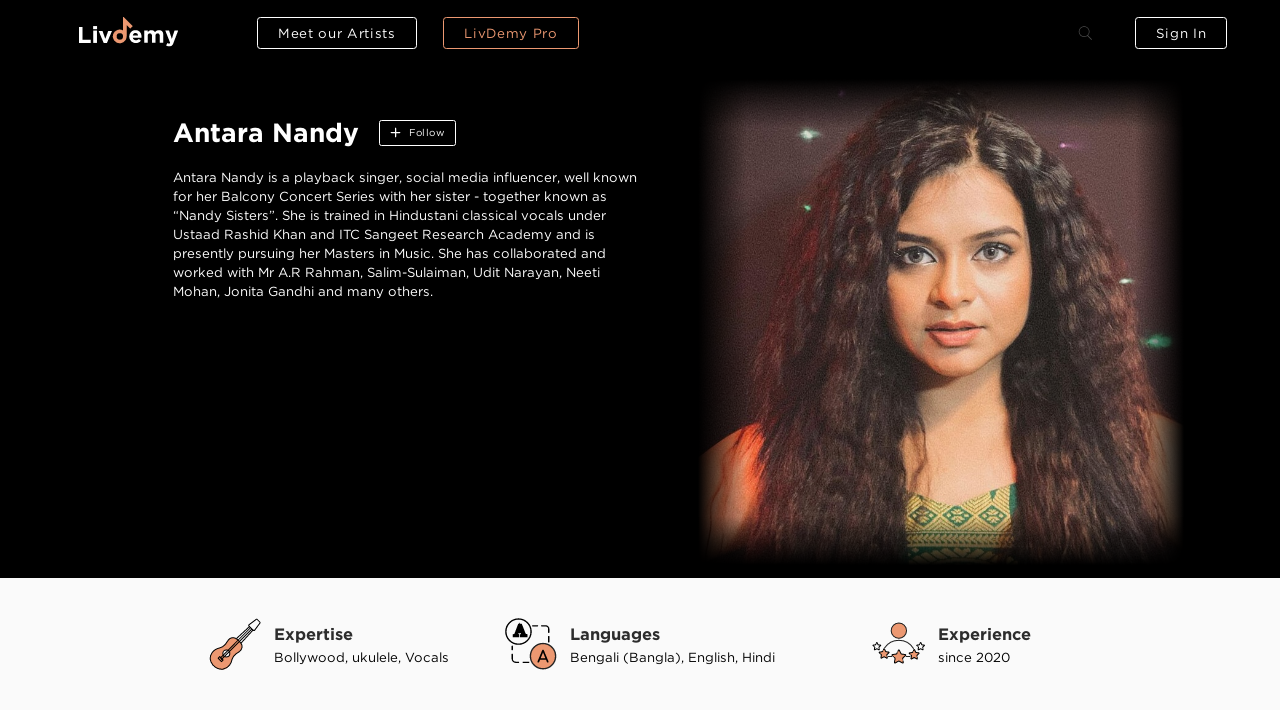

--- FILE ---
content_type: text/html; charset=utf-8
request_url: https://www.livdemy.com/antaranandy
body_size: 2879
content:
<!DOCTYPE html><html lang="en"><head><meta charset="utf-8"><link rel="shortcut icon" href="/favicon.ico"><meta name="viewport" content="width=device-width,initial-scale=1,shrink-to-fit=no"><meta name="theme-color" content="#000000"><meta name="robots" content=""><meta name="twitter:card" content="summary_large_image"><meta name="facebook-domain-verification" content="61dghbabm7yo1ggqzqpdj59047tt8c"><link rel="manifest" href="/manifest.json"><title>Antara Nandy  | LivDemy</title><link href="/static/css/10.cb0d2db4.chunk.css" rel="stylesheet"><link href="/static/css/main.d44e90d0.chunk.css" rel="stylesheet"><style data-emotion="css"></style><link rel="stylesheet" type="text/css" href="/static/css/27.3680683e.chunk.css"><link rel="stylesheet" type="text/css" href="/static/css/19.93dacbc0.chunk.css"><link rel="stylesheet" type="text/css" href="/static/css/40.6aa6048e.chunk.css"><meta name="description" content="Antara Nandy is a playback singer, social media influencer, well known for her Balcony Concert Series with her sister - together known as “Nandy Sisters”. She is trained in Hindustani classical vocals under Ustaad Rashid Khan and ITC Sangeet Research Academy and is presently pursuing her Masters in Music. She has collaborated and worked with Mr A.R Rahman, Salim-Sulaiman, Udit Narayan, Neeti Mohan, Jonita Gandhi and many others." data-react-helmet="true"><meta name="og:image" content="https://s3.ap-south-1.amazonaws.com/newlivdemybucket/Antara+Nandy+02.jpg%232025%2310%235" data-react-helmet="true"><meta name="og:image:secure_url" content="https://s3.ap-south-1.amazonaws.com/newlivdemybucket/Antara+Nandy+02.jpg%232025%2310%235" data-react-helmet="true"><meta name="og:image:secure" content="https://s3.ap-south-1.amazonaws.com/newlivdemybucket/Antara+Nandy+02.jpg%232025%2310%235" data-react-helmet="true"><meta name="og:title" content="Antara Nandy  | LivDemy" data-react-helmet="true"><meta name="og:description" content="Antara Nandy is a playback singer, social media influencer, well known for her Balcony Concert Series with her sister - together known as “Nandy Sisters”. She is trained in Hindustani classical vocals under Ustaad Rashid Khan and ITC Sangeet Research Academy and is presently pursuing her Masters in Music. She has collaborated and worked with Mr A.R Rahman, Salim-Sulaiman, Udit Narayan, Neeti Mohan, Jonita Gandhi and many others." data-react-helmet="true"><meta name="keywords" content="Online music, Learn Guitar, Learn Piano, Learn Singing, Guitar Lessons, live music classes, online music teacher, guitar tutorial, violin, flute, drums, vocals, Antara Nandy " data-react-helmet="true"><script type="application/ld+json" data-react-helmet="true">{"@context":"https://schema.org","@type":"Person","name":"Antara Nandy ","description":"Antara Nandy is a playback singer, social media influencer, well known for her Balcony Concert Series with her sister - together known as “Nandy Sisters”. She is trained in Hindustani classical vocals under Ustaad Rashid Khan and ITC Sangeet Research Academy and is presently pursuing her Masters in Music. She has collaborated and worked with Mr A.R Rahman, Salim-Sulaiman, Udit Narayan, Neeti Mohan, Jonita Gandhi and many others.","jobTitle":"Music Teacher","image":"https://s3.ap-south-1.amazonaws.com/newlivdemybucket/Antara+Nandy+02.jpg%232025%2310%235","knowsAbout":"","knowsLanguage":""}</script><style data-styled="active" data-styled-version="5.3.6">.gxBnQV{display:-webkit-box;display:-webkit-flex;display:-ms-flexbox;display:flex;-webkit-flex-direction:row;-ms-flex-direction:row;flex-direction:row;-webkit-align-items:center;-webkit-box-align:center;-ms-flex-align:center;align-items:center;-webkit-box-pack:center;-webkit-justify-content:center;-ms-flex-pack:center;justify-content:center;-webkit-box-pack:start;-webkit-justify-content:flex-start;-ms-flex-pack:start;justify-content:flex-start;}.PvIEV{border-color:white !important;color:white !important;font-size:0.75em;margin-left:2em;}.kQzucH{font-weight:bold;font-size:2em;width:-webkit-fit-content;width:-moz-fit-content;width:fit-content;}</style></head><body><noscript><iframe src="https://www.googletagmanager.com/ns.html?id=GTM-KLRX67T" height="0" width="0" style="display:none;visibility:hidden"></iframe></noscript><noscript>You need to enable JavaScript to run this app.</noscript><div id="root"><div class="App"><div class="topNav"><a class="fullLogo" href="/"><img src="/static/media/logo_white_beta.d07a8aa5.svg" alt="LivDemy Logo"></a><div class="links"><a rel="canonical" href="/artists"><button class="border defaultButton undefined" match="[object Object]">Meet our Artists</button></a><a href="/pricing"><button class="border defaultButton undefined" match="[object Object]" style="color: rgb(236, 152, 113); border-color: rgb(236, 152, 113);">LivDemy Pro</button></a></div><div class="flexSpread"></div><div class="searchBox"><div class="searchInput"><div class=" css-2b097c-container"><div class=" css-yk16xz-control"><div class=" css-1hwfws3"><div class=" css-1wa3eu0-placeholder">Search for teacher, course or instrument</div><div class="css-1g6gooi"><div class="" style="display: inline-block;"><input autocapitalize="none" autocomplete="off" autocorrect="off" id="react-select-2-input" spellcheck="false" tabindex="0" type="text" aria-autocomplete="list" value="" style="box-sizing: content-box; width: 2px; background: 0px center; border: 0px; font-size: inherit; opacity: 1; outline: 0px; padding: 0px; color: inherit;"><div style="position: absolute; top: 0px; left: 0px; visibility: hidden; height: 0px; overflow: scroll; white-space: pre; font-size: 14.224px; font-family: &quot;Gotham A&quot;, &quot;Gotham B&quot;, Gotham, HomepageBaukasten, sans-serif; font-weight: 400; font-style: normal; letter-spacing: normal; text-transform: none;"></div></div></div></div><div class=" css-1wy0on6"></div></div></div></div><div class="icon"></div></div><a href="/auth/login"><button class="border defaultButton undefined" match="[object Object]">Sign In</button></a></div><div class="teacher"><div class="about"><div class="image" style="background: url(&quot;https://s3.ap-south-1.amazonaws.com/newlivdemybucket/Antara+Nandy+02.jpg%232025%2310%235&quot;) center center / cover no-repeat;"><div class="fadeOverlayH"></div><div class="fadeOverlayV"></div></div><div class="info"><div class="sc-dIfARi gxBnQV"><a class="sc-dmctIk kQzucH" href="/antaranandy">Antara Nandy </a><button class="secondary defaultButton sc-hHTYSt PvIEV withIcon" match="[object Object]"><span class="plusIcon"></span>Follow</button></div><p class="description">Antara Nandy is a playback singer, social media influencer, well known for her Balcony Concert Series with her sister - together known as “Nandy Sisters”. She is trained in Hindustani classical vocals under Ustaad Rashid Khan and ITC Sangeet Research Academy and is presently pursuing her Masters in Music. She has collaborated and worked with Mr A.R Rahman, Salim-Sulaiman, Udit Narayan, Neeti Mohan, Jonita Gandhi and many others.</p></div></div><div class="banner"><div class="stat"><div class="icon instruments"></div><div class="info"><p class="title">Expertise</p><p class="data"> Bollywood, ukulele, Vocals</p></div></div><div class="stat"><div class="icon languages"></div><div class="info"><p class="title">Languages</p><p class="data"> Bengali (Bangla), English, Hindi</p></div></div><div class="stat"><div class="icon experience"></div><div class="info"><p class="title">Experience</p><p class="data">since 2020</p></div></div></div><div class="courses"><h1 class="sectionTitle">Antara Nandy 's Live Classes</h1><div class="masterclassList"><a href="/livdemystudio/btm/behind-the-music-with-nandy-sisters-and-gaikwad-sisters-part-2/1"><div class="masterclassCard type-btm"><div class="courseImage" style="background: url(&quot;https://s3.ap-south-1.amazonaws.com/newlivdemybucket/2022-12-11-Nandy-Sisters-Gaikwad-Sisters-2-BTM.png%232025%2312%238&quot;) center center / cover no-repeat;"></div><div class="courseDetails"><h1 class="courseName">Behind the Music with Nandy Sisters and Gaikwad Sisters - Part 2</h1><p class="teacherName">By <span>Antara Nandy  </span></p><div class="row"><div class="duration"><span class="icon"></span>1 hour<br>Completed</div></div></div></div></a><a href="/livdemystudio/btm/behind-the-music-with-nandy-sisters-and-gaikwad-sisters-part-1/1"><div class="masterclassCard type-btm"><div class="courseImage" style="background: url(&quot;https://s3.ap-south-1.amazonaws.com/newlivdemybucket/2022-12-10-Nandy-Sisters-Gaikwad-Sisters-1-BTM.png%232025%2312%238&quot;) center center / cover no-repeat;"></div><div class="courseDetails"><h1 class="courseName">Behind the Music with Nandy Sisters and Gaikwad Sisters - Part 1</h1><p class="teacherName">By <span>Antara Nandy  </span></p><div class="row"><div class="duration"><span class="icon"></span>1 hour<br>Completed</div></div></div></div></a></div>Expand Down</div><div class="footer"><div class="topContent"><div class="subscribe"><p>Get LivDemy updates to your inbox. <br>Learn from creative experts at your convenience!</p><div id="mc_embed_signup"><form id="mc-embedded-subscribe-form" name="mc-embedded-subscribe-form" class="validate" target="_blank" novalidate=""><div id="mc_embed_signup_scroll"><div class="mc-field-group"><input type="email" name="EMAIL" class="required email" id="mce-EMAIL" placeholder="Email Address"></div><div id="mce-responses" class="clear"><div class="response" id="mce-error-response" style="display: none;"></div><div class="response" id="mce-success-response" style="display: none;"></div></div><div aria-hidden="true" style="position: absolute; left: -5000px;"><input type="text" name="b_b48b247322ac46f5981a9e716_b89d49837a"></div><div class="clear"><button class="primary defaultButton undefined" type="submit" id="mc-embedded-subscribe" match="[object Object]">Subscribe</button></div></div></form></div></div><div class="company"><h1>Company</h1><div class="links"><a href="/aboutus">About Us</a><a href="/pricing">Pricing</a><a href="https://angel.co/company/livdemy/" target="_blank" rel="noreferrer noopener">Careers</a><a href="/privacyPolicy">Privacy Policy</a><a href="/termsOfUse">Terms of Use</a><a href="/contactus">Contact Us</a></div></div><div class="resources"><h1>Resources</h1><div class="links"><a href="/support">Support</a><a href="/faq">FAQ</a><a href="https://blog.livdemy.com" target="_blank" rel="noreferrer noopener">Blog</a><a rel="canonical" href="/courses">Courses</a><a rel="canonical" href="/categories">Categories</a><a href="/sitemap">Sitemap</a><a href="/becomeTeacher">Become a Teacher</a></div></div><div class="appLinks"></div></div><div class="bottomContent"><a class="fullLogo" href="/"><img src="/static/media/logo_white_beta.d07a8aa5.svg" alt="LivDemy Logo"></a><p>Copyright © 2026, LivDemy LLC.</p><div class="socialLinks"><div class="icon fb"></div><div class="icon tw"></div><div class="icon in"></div></div></div></div></div><div class="Toastify"></div><div></div><div style="position: relative;"><div class="react-hint react-hint--undefined" role="tooltip" style="display: none;"></div></div></div></div><link rel="stylesheet" href="https://cloud.typography.com/6183116/7185412/css/fonts.css"><noscript><img height="1" width="1" src="https://www.facebook.com/tr?id=476549566261342&ev=PageView
&noscript=1"/></noscript></body></html>

--- FILE ---
content_type: text/css; charset=UTF-8
request_url: https://www.livdemy.com/static/css/main.d44e90d0.chunk.css
body_size: 63369
content:
.flexSpread{flex:1 1}.accordion .accordion__item{border-bottom:1px solid #cdcbcd;padding:2em}.accordion .accordion__item:first-child{border-top:1px solid #cdcbcd}.accordion .accordion__item .accordion__title{cursor:pointer}.accordion .accordion__item .accordion__title h1{color:#c7402d;margin-bottom:.5em}.accordion .accordion__item .accordion__title p{display:none;overflow:hidden;white-space:nowrap;text-overflow:ellipsis;width:100%;width:75%}.accordion .accordion__item .accordion__title.closed p{display:block}.accordion .accordion__body li{margin-bottom:.5em}.accordion .accordion__body li:last-child{margin-bottom:0}.Toastify__toast-container{width:27.5vw!important;z-index:9999999999!important}.Toastify__toast-container .Toastify__toast{padding:0!important;border-radius:.25em;min-height:0}.Toastify__toast-container .Toastify__toast .toast{display:flex;align-items:center;justify-content:space-around;background:#fff;padding:.5em 0}.Toastify__toast-container .Toastify__toast .toast:before{content:"";position:absolute;left:0;height:100%;top:0;width:5em}.Toastify__toast-container .Toastify__toast .toast.error{border-left:.25em solid #d90f0f}.Toastify__toast-container .Toastify__toast .toast.success{border-left:.25em solid #15a458}.Toastify__toast-container .Toastify__toast .toast.warning{border-left:.25em solid #ec9870}.Toastify__toast-container .Toastify__toast .toast.notify{border-left:.25em solid #3c91e6}.Toastify__toast-container .Toastify__toast .toast span{margin:0 1.5em}.Toastify__toast-container .Toastify__toast .toast span.error{height:2.5em;width:2.5em;min-height:2.5em;min-width:2.5em;background:url(/static/media/Warning.d484f4a4.svg) 50%/contain no-repeat}.Toastify__toast-container .Toastify__toast .toast span.success{height:2.5em;width:2.5em;min-height:2.5em;min-width:2.5em;background:url(/static/media/Success.75f2d842.svg) 50%/contain no-repeat}.Toastify__toast-container .Toastify__toast .toast span.warning{height:2.5em;width:2.5em;min-height:2.5em;min-width:2.5em;background:url(/static/media/Error.591608cc.svg) 50%/contain no-repeat}.Toastify__toast-container .Toastify__toast .toast span.notify{height:2.5em;width:2.5em;min-height:2.5em;min-width:2.5em;background:url(/static/media/Notification.b33ce560.svg) 50%/contain no-repeat}.Toastify__toast-container .Toastify__toast .toast .info{width:100%}.Toastify__toast-container .Toastify__toast .toast .info .header{font-size:1.125em;margin-top:.5em;margin-bottom:-.75em;font-weight:500;letter-spacing:.025em}.Toastify__toast-container .Toastify__toast .toast .info .header.error{color:#d90f0f}.Toastify__toast-container .Toastify__toast .toast .info .header.success{color:#15a458}.Toastify__toast-container .Toastify__toast .toast .info .header.warning{color:#ec9870}.Toastify__toast-container .Toastify__toast .toast .info .header.notify{color:#3c91e6}.Toastify__toast-container .Toastify__toast .toast .info .header:empty{display:none}.Toastify__toast-container .Toastify__toast .toast .info .text{width:100%;align-items:center;padding:1em 1em .5625em 0;line-height:1.35;color:#2d2d2d;opacity:.75}.popup-content{width:unset!important;color:#fff!important;font-size:.825em;border-radius:.2em;padding:.5em 1em!important;border:none!important;z-index:1000!important}.popup-content,.popup-content>div:first-child{background:#aeaeae!important;box-shadow:none!important}.accordion .accordion__body *,.accordion .accordion__item .accordion__title p{font-size:1em;line-height:1.5}.accordion .accordion__item .accordion__title h1{font-size:1.25em;line-height:1.45}.newVersionPrompt{position:fixed;z-index:100000000000;top:12.5vh;right:2.5vw;width:30em;padding:1em 2em;background:#fff;border-radius:.5em;box-shadow:0 0 1em #7d7d7d;display:flex;align-items:center;justify-content:space-around;justify-content:center}.newVersionPrompt h2{color:#c7402d;font-weight:500;font-size:1.125em;line-height:1.5;letter-spacing:.0125em;margin-right:2em}.newVersionPrompt button{padding:.66em 1.5em;color:#fff;border:none;font-weight:700;font-size:.9125em;border-radius:.25em;cursor:pointer;letter-spacing:.05em;background:#c7402d linear-gradient(196.67deg,#c7402d,#ec9770);box-shadow:.25em .25em .625em rgba(199,64,45,.3);transition:transform .15s ease;display:flex;align-items:center;justify-content:space-around;display:inline-flex;position:relative}*{margin:0;padding:0;box-sizing:border-box;outline:none;-webkit-font-smoothing:antialiased;-moz-osx-font-smoothing:grayscale;text-decoration:none}body{background:#fff}.App{padding-top:5em}.icon:hover{background:grey}button{cursor:pointer}input[type=number]::-webkit-inner-spin-button,input[type=number]::-webkit-outer-spin-button{-webkit-appearance:none;margin:0}a{color:inherit}::-webkit-scrollbar{width:10px}::-webkit-scrollbar-track{background:#c7c7c7}::-webkit-scrollbar-thumb{background:#999;border-radius:2px}::-webkit-scrollbar-thumb:hover{background:#999;cursor:pointer}@media screen and (max-device-width:480px){.App{width:100vw;overflow:hidden;font-size:2em}.App a,.App button{display:none}}.topNav{height:5em;background:#000;width:100%;padding:0 4.125%;display:flex;align-items:center;justify-content:space-around;position:fixed;top:0;z-index:100}.topNav>a:first-of-type,.topNav>a>.defaultButton{margin-left:1em}.topNav .browserSupport{position:absolute;top:100%;background:#c7402d;width:100%;color:#fff;display:flex;align-items:center;justify-content:space-around;padding:1em 25%;text-align:center;line-height:1.5}.topNav .browserSupport .close{position:absolute;top:50%;transform:translateY(-50%);right:0;height:1.25em;width:1.25em;min-height:1.25em;min-width:1.25em;background:url(/static/media/Close.64b71a8b.svg) 50%/contain no-repeat;margin-right:2.5em;cursor:pointer}.topNav .browserSupport a{text-decoration:underline}.topNav .fullLogo{height:75%;padding:.5em .5em .5em 1em;margin-right:5.5em}.topNav .links{height:100%;display:flex;align-items:center;justify-content:space-around;justify-content:flex-start}.topNav .links .defaultButton{margin-right:2em}.topNav .searchBox{min-width:25em;margin-right:1em}.topNav .searchBox input{width:100%;font-family:"Gotham Book",sans-serif}.topNav .signIn{border:none;background:none;color:#fff;font-size:1em;margin-left:3em}.topNav .notifications{margin-left:2em}.topNav .userContextMenu{margin-left:3em}.topNav .userContextMenu>.icon{height:2em;width:2em;min-height:2em;min-width:2em;display:flex;flex-direction:column;align-items:center;justify-content:space-around;background:url(/static/media/account.05c4ce52.svg) 50%/contain no-repeat;background-position-y:0;cursor:pointer;border-radius:.5em}.userContextMenuListOverlay{position:absolute;top:0;bottom:0;left:0;right:0;position:fixed;z-index:1001}.userContextMenuListOverlay>*{-webkit-user-select:none;-moz-user-select:none;-ms-user-select:none;user-select:none}.userContextMenuListOverlay .userContextMenuList{background-color:#fff;position:fixed;top:4em;right:4.125%;border-radius:.25em;width:12.5em;box-shadow:0 0 10px rgba(0,0,0,.2);padding:.5em}.userContextMenuListOverlay .userContextMenuList .userContentMenuItem{padding:.75em 0;font-size:.825em;display:flex;align-items:center;justify-content:space-around;justify-content:flex-start;cursor:pointer}.userContextMenuListOverlay .userContextMenuList .userContentMenuItem:hover{background:#e0e0e0}.userContextMenuListOverlay .userContextMenuList .userContentMenuItem .icon{height:1.5em;width:1.5em;min-height:1.5em;min-width:1.5em;margin:0 1em;padding:0}.userContextMenuListOverlay .userContextMenuList .userContentMenuItem .icon.logout{background:url(/static/media/power.58b99959.svg) 50%/contain no-repeat}.userContextMenuListOverlay .userContextMenuList .userContentMenuItem .icon.profile{background:url(/static/media/Profile.0f533435.svg) 50%/contain no-repeat}.userContextMenuListOverlay .userContextMenuList .userContentMenuItem .icon.courses{background:url(/static/media/mycourses.a7a0b955.svg) 50%/contain no-repeat}.defaultButton,input[type=submit]{padding:.66em 1em;color:#fff;border:none;border-radius:.25em;cursor:pointer;letter-spacing:.05em;background:#c7402d linear-gradient(196.67deg,#c7402d,#ec9770);box-shadow:.25em .25em .625em rgba(199,64,45,.3);transition:transform .15s ease;display:flex;align-items:center;justify-content:space-around;display:inline-flex;position:relative}.defaultButton:active,input[type=submit]:active{transform:scale(.95)}.defaultButton span,input[type=submit] span{position:absolute;display:block;left:.75em;height:1.75em;width:1.75em;min-height:1.75em;min-width:1.75em}.defaultButton span.heart,input[type=submit] span.heart{background:url("[data-uri]") 50%/contain no-repeat;filter:invert(1);-webkit-filter:invert(1)}.defaultButton span.tickIcon,input[type=submit] span.tickIcon{background:url(/static/media/tick.6061ece9.svg) 50%/contain no-repeat}.defaultButton span.plusIcon,input[type=submit] span.plusIcon{background:url(/static/media/plus.35bb0ff3.svg) 50%/contain no-repeat;transform:scale(.85)}.defaultButton span.whiteheart,input[type=submit] span.whiteheart{height:1.3em;width:1.3em;min-height:1.3em;min-width:1.3em;background:url("[data-uri]") 50%/contain no-repeat}.defaultButton span.image,input[type=submit] span.image{height:1.3em;width:1.3em;min-height:1.3em;min-width:1.3em;background:url(/static/media/pdf.e3ace4dd.svg) 50%/contain no-repeat}.defaultButton span.video,input[type=submit] span.video{height:1.3em;width:1.3em;min-height:1.3em;min-width:1.3em;background:url(/static/media/doc_containing_video.d85a924b.svg) 50%/contain no-repeat}.defaultButton span.audio,input[type=submit] span.audio{height:1.3em;width:1.3em;min-height:1.3em;min-width:1.3em;background:url(/static/media/study_material_icon.db0e6f7f.svg) 50%/contain no-repeat}.defaultButton span.url,input[type=submit] span.url{height:1.3em;width:1.3em;min-height:1.3em;min-width:1.3em;background:url(/static/media/attachment.3bf28343.svg) 50%/contain no-repeat;filter:invert(1);-webkit-filter:invert(1)}.defaultButton span.document,input[type=submit] span.document{height:1.3em;width:1.3em;min-height:1.3em;min-width:1.3em;background:url(/static/media/pdf.e3ace4dd.svg) 50%/contain no-repeat;filter:invert(1);-webkit-filter:invert(1)}.defaultButton.withIcon,input[type=submit].withIcon{padding-left:3em!important}.defaultButton.primary,input[type=submit].primary{padding:.7225em 1.5625em}.defaultButton.secondary,input[type=submit].secondary{background:none;border:1px solid #c7402d;color:#c7402d;box-shadow:none}.defaultButton.border,input[type=submit].border{background:none;border:1px solid #fff;border-radius:.25em;box-shadow:none;padding:calc(.66em - 2px) 1.5em}.defaultButton.disabled,input[type=submit].disabled{filter:saturate(0);-webkit-filter:saturate(0);opacity:.5;cursor:auto}.defaultButton .loadingAnimation div div,input[type=submit] .loadingAnimation div div{margin-top:0;margin-bottom:0}.socialLoginButton{padding:1em 2em;font-weight:700;color:#fff;display:flex;align-items:center;justify-content:space-around;border:none;width:100%;border-radius:.15em}.socialLoginButton .icon{height:1.5em;width:1.5em;min-height:1.5em;min-width:1.5em;background-color:red}.socialLoginButton .label{flex:1 1}.socialLoginButton.fb{background-color:#3b5998}.socialLoginButton.fb .icon{background:url("[data-uri]") 50%/contain no-repeat}.socialLoginButton.google{background-color:#ea4335}.socialLoginButton.google .icon{background:url("[data-uri]") 50%/contain no-repeat;filter:brightness(0) invert(1);-webkit-filter:brightness(0) invert(1)}.socialLoginButton.linkedin{background-color:#0e76a8}.socialLoginButton.linkedin .icon{background:url("[data-uri]") 50%/contain no-repeat}.socialLoginButton.twitter{background-color:#00acee}.socialLoginButton.twitter .icon{background:url("[data-uri]") 50%/contain no-repeat}.socialLoginButton.whatsapp{background-color:#075e54}.socialLoginButton.whatsapp .icon{background:url("[data-uri]") 50%/contain no-repeat}.loadingAnimation{flex:1 1;height:100%;width:100%;display:flex;align-items:center;justify-content:space-around}.loadingAnimation #Fill-1{transform-origin:50% 50%;transform:scale(.85)}.loadingAnimation #Group-23{-webkit-animation:spin 5s linear infinite;animation:spin 5s linear infinite;transform-origin:50% 50%}@-webkit-keyframes spin{0%{transform:rotate(0deg)}to{transform:rotate(1turn)}}@keyframes spin{0%{transform:rotate(0deg)}to{transform:rotate(1turn)}}.confirmation{position:absolute;top:0;bottom:0;left:0;right:0;position:fixed;background:rgba(0,0,0,.25);z-index:1000000000}.confirmation,.confirmation .modal{display:flex;flex-direction:column;align-items:center;justify-content:space-around}.confirmation .modal{background:#fff;max-width:33vw;padding:4.5vh 3.5vw;border-radius:.4em;box-shadow:0 0 1em rgba(0,0,0,.25)}.confirmation .message{flex:1 1;margin-bottom:2em;text-align:center}.confirmation .actions .defaultButton{padding:.5em 0;width:7.5em;margin:0 1em}.fullLogo{height:100%;display:flex;flex-direction:column;align-items:center;justify-content:space-around;cursor:pointer}.fullLogo img{height:80%;transform:translateY(-5%)}.searchBox{position:relative;width:25vw}.searchBox .icon{position:absolute;top:50%;transform:translateY(-50%);right:1em;height:1.5em;width:1.5em;min-height:1.5em;min-width:1.5em;filter:brightness(.5);-webkit-filter:brightness(.5);background:url("[data-uri]") 50%/contain no-repeat}.searchBox:focus-within .icon{display:none}.searchInput{width:100%}.searchInput .courseSuggestion,.searchInput .instrumentSuggestion,.searchInput .teacherSuggestion{padding:0 1em;transition:background .3s ease;cursor:pointer;background:transparent;display:flex;align-items:center;justify-content:space-around;justify-content:flex-start}.searchInput .courseSuggestion .searchIcon,.searchInput .instrumentSuggestion .searchIcon,.searchInput .teacherSuggestion .searchIcon{display:block;height:1.5em;width:1.5em;min-height:1.5em;min-width:1.5em;background:url(https://unsplash.it/500) 50%/contain no-repeat;margin-right:1em}.searchInput .courseSuggestion .searchIcon.courseIcon,.searchInput .instrumentSuggestion .searchIcon.courseIcon,.searchInput .teacherSuggestion .searchIcon.courseIcon{background:url(/static/media/classes_icon.5bca2b2e.svg) 50%/contain no-repeat}.searchInput .courseSuggestion .searchIcon.teacherIcon,.searchInput .instrumentSuggestion .searchIcon.teacherIcon,.searchInput .teacherSuggestion .searchIcon.teacherIcon{background:url(/static/media/teacher_icon.5bfe4571.svg) 50%/contain no-repeat}.searchInput .courseSuggestion .searchIcon.instrumentIcon,.searchInput .instrumentSuggestion .searchIcon.instrumentIcon,.searchInput .teacherSuggestion .searchIcon.instrumentIcon{background:url(/static/media/instrument_icon.60a9d7f9.svg) 50%/contain no-repeat}.searchInput .courseSuggestion p,.searchInput .instrumentSuggestion p,.searchInput .teacherSuggestion p{flex:1 1}.searchInput .noOptionsMessage{width:100%;display:flex;align-items:center;justify-content:space-around;font-size:1em;color:#9b9b9b;padding:.5em 0}.notifications .icon{height:2em;width:2em;min-height:2em;min-width:2em;padding:.5em;background:url(/static/media/notification.c1ee866d.svg) 50%/contain no-repeat;cursor:pointer;position:relative}.notifications .icon,.notifications .icon .unread{display:flex;flex-direction:column;align-items:center;justify-content:space-around}.notifications .icon .unread{pointer-events:none;background-color:#c7402d;color:#fff;height:1.5em;width:1.5em;min-height:1.5em;min-width:1.5em;font-size:.75em;font-weight:700;border-radius:50%;position:absolute;top:0;right:0;transform:translate(33%,-33%)}.notificationsOverlay{position:absolute;top:0;bottom:0;left:0;right:0;position:fixed;z-index:101}.notificationsOverlay>*{-webkit-user-select:none;-moz-user-select:none;-ms-user-select:none;user-select:none}.notificationsOverlay .notificationsList{background-color:#fff;position:fixed;top:4em;right:calc(5em + 4.125%);border-radius:.25em;width:20em;box-shadow:0 0 10px rgba(0,0,0,.2)}.notificationsOverlay .notificationsList .notificationsListHeader{display:flex;justify-content:space-between;border-bottom:1px solid rgba(0,0,0,.2);align-items:center}.notificationsOverlay .notificationsList .notificationsListHeader p{text-decoration:underline;color:#c7402d;cursor:pointer}.notificationsOverlay .notificationsList .notificationsListHeader p.markRead{font-size:.8em}.notificationsOverlay .notificationsList .notificationsListHeader>h1,.notificationsOverlay .notificationsList .notificationsListHeader p{margin:0 .5em;font-size:1.0625em;font-weight:400;padding:.75em .5em}.notificationsOverlay .notificationsList .notifications{height:25.5em;max-height:50vh;padding:0 .5em 1em}.notificationsOverlay .notificationsList .ps__rail-y{left:unset!important;right:0!important}.notificationsOverlay .notificationsList .notificationElement{padding:2.5em 0;font-size:.75em;display:flex;align-items:center;justify-content:space-around;position:relative;border-bottom:1px solid rgba(0,0,0,.15);cursor:pointer}.notificationsOverlay .notificationsList .notificationElement:last-child{border-bottom:none}.notificationsOverlay .notificationsList .notificationElement:hover{background-color:#fafafa}.notificationsOverlay .notificationsList .notificationElement .picture{height:2.5em;width:2.5em;min-height:2.5em;min-width:2.5em;border-radius:50%;margin:0 1.5em}.notificationsOverlay .notificationsList .notificationElement .time{position:absolute;bottom:.5em;right:0;font-size:.875em;opacity:.5}.notificationsOverlay .notificationsList .notificationElement .message{padding-right:1em;flex:1 1}.notificationsOverlay .notificationsList .notificationElement .new{background-color:#4ede92;color:#fff;padding:.125em .5em;top:.5em;right:0;position:absolute}.Landing .banner .stat .details .description{font-size:1em;line-height:1.375}.Landing .sectionHeader{font-size:1.875em;font-weight:500}.Landing .becomeInstructor .sectionTitle,.Landing .howItWorks .sectionTitle{font-size:1.875em;font-weight:700}.Landing .banner .stat .details .heading{font-size:1.25em;font-weight:700;color:#2d2d2d}.Landing .banner{width:100%;padding:0 13.5%;background-color:#fafafa;height:12em}.Landing .banner,.Landing .banner .stat{display:flex;align-items:center;justify-content:space-around}.Landing .banner .stat{align-items:flex-start;justify-content:center;width:20em;transform:translate(10%)}.Landing .banner .stat .icon{height:3.5em;width:3.5em;display:block;background-color:grey;margin-right:1.5em}.Landing .banner .stat:first-child .icon{background:url(/static/media/classes_icon.5bca2b2e.svg) 50%/contain no-repeat}.Landing .banner .stat:nth-child(2) .icon{background:url(/static/media/teachers_icon.a0fcbff5.svg) 50%/contain no-repeat}.Landing .banner .stat:nth-child(3) .icon{background:url(/static/media/avg_per_lesson.47f10d22.svg) 50%/contain no-repeat}.Landing .banner .stat .details{color:#2d2d2d}.Landing .banner .stat .details .heading{margin-bottom:.25em}.Landing .banner .stat .details .description{width:12em}.Landing .featuredClasses{width:100%;background-color:#fff}.Landing .featuredClasses .loadingAnimation{min-height:10em!important}.Landing .featuredClasses>p{width:100%;text-align:center;padding:4em}.Landing .howItWorks{background:#fafafa;padding:4em 0;display:flex;flex-direction:column;align-items:center;justify-content:space-around}.Landing .howItWorks .intro{margin:1em 0;text-align:center;width:40em;line-height:1.5em}.Landing .howItWorks .process{display:flex;align-items:center;justify-content:space-around;justify-content:center;width:100%;margin:2em 0 0}.Landing .howItWorks .process .featureCard{margin:0 2.35em}.Landing .becomeInstructor{background:#fafafa;padding:5.5em 0;display:flex;flex-direction:column;align-items:center;justify-content:space-around}.Landing .becomeInstructor p{margin:.75em 0 1.5em;line-height:1.5;width:32em;text-align:center}.Landing .sectionHeader{width:100%;text-align:center;color:#2d2d2d}.Landing .sectionHeaderContainer{padding:2.125rem 25%;display:flex;flex-direction:column;align-items:center;justify-content:center}.Landing .sectionSubHeader{font-size:.9rem;color:#615d5d;font-weight:300;padding-top:.25rem;text-align:center}.Landing .viewMore{font-size:1.125em;width:100%;display:flex;align-items:center;justify-content:space-around;margin:1.5em 0 4em}.Landing .viewMore button{padding:.75em 1.5em}@-webkit-keyframes slide-bottom{0%{transform:translateY(100%)}to{transform:translate(0)}}@keyframes slide-bottom{0%{transform:translateY(100%)}to{transform:translate(0)}}@-webkit-keyframes fade{0%{opacity:0}75%{opacity:1}95%{opacity:1}to{opacity:0}}@keyframes fade{0%{opacity:0}75%{opacity:1}95%{opacity:1}to{opacity:0}}.courseList,.masterclassList,.teacherList{padding:0 13.5%;position:relative;width:100%;display:flex;flex-direction:row;flex-wrap:wrap;justify-content:flex-start}.courseList>*,.masterclassList>*,.teacherList>*{width:31.6666666667%;margin:0 1.25%}.courseList>:nth-child(3n+1),.masterclassList>:nth-child(3n+1),.teacherList>:nth-child(3n+1){margin-left:0}.courseList>:nth-child(3n),.masterclassList>:nth-child(3n),.teacherList>:nth-child(3n){margin-right:0}.allMasterclasses>h1{margin-bottom:1em}.allMasterclasses .comingSoon{width:100%;font-size:1.953em;color:#c7402d;text-align:center;margin:2em 0}.testimonialCard .courseInfo p span,.testimonialCard .student p,.testimonialCard>p{font-size:1em;font-weight:500}.courseCard .courseDetails .row .duration,.courseCard .courseDetails .teacherName,.masterclassCard .courseDetails .row .duration,.masterclassCard .courseDetails .teacherName{font-size:1em;font-weight:300}.featureCard .info>h1,.testimonialCard .courseInfo h1{font-weight:700;font-size:1.25em;margin:.25em 0;line-height:1.45}.testimonialCard .courseInfo p{font-size:1.0625em;line-height:1.1764}.courseCard .courseDetails .courseName,.masterclassCard .courseDetails .courseName,.teacherCard .teacherDetails .teacherName{font-size:1.125em;font-weight:500;line-height:1.38}.courseCard,.masterclassCard{width:100%;height:100%;padding-bottom:2em!important;position:relative;cursor:pointer;display:flex;flex-direction:column;align-items:center;justify-content:space-around}.courseCard .courseImage,.masterclassCard .courseImage{width:100%;padding:56.25% 0 0}.courseCard .courseDetails,.masterclassCard .courseDetails{width:100%;background:#212121;color:#fff;padding:1.25em;flex:1 1;display:flex;flex-direction:column;align-items:center;justify-content:space-around;justify-content:flex-start;align-items:flex-start}.courseCard .courseDetails .courseName,.masterclassCard .courseDetails .courseName{margin-bottom:.25em}.courseCard .courseDetails .teacherName,.masterclassCard .courseDetails .teacherName{margin-bottom:1em}.courseCard .courseDetails .teacherName span,.masterclassCard .courseDetails .teacherName span{color:#ec9871}.courseCard .courseDetails .rating,.masterclassCard .courseDetails .rating{height:1em;display:flex;align-items:center;justify-content:space-around;justify-content:flex-start;margin-bottom:1em}.courseCard .courseDetails .row,.masterclassCard .courseDetails .row{display:flex;align-items:center;justify-content:space-around;width:100%;margin:0;flex:1 1;align-items:flex-start!important}.courseCard .courseDetails .row .chapter,.masterclassCard .courseDetails .row .chapter{flex:1 1}.courseCard .courseDetails .row .fee,.masterclassCard .courseDetails .row .fee{margin-left:.5em}.courseCard .courseDetails .row .fee.withDiscount .original,.masterclassCard .courseDetails .row .fee.withDiscount .original{display:inline-block;position:relative;font-weight:400;opacity:.75;letter-spacing:.025em}.courseCard .courseDetails .row .fee.withDiscount .original:after,.masterclassCard .courseDetails .row .fee.withDiscount .original:after{content:"";position:absolute;top:50%;transform:translateY(-50%);left:0;width:100%;height:2px;background:#fff}.courseCard .courseDetails .row .duration,.masterclassCard .courseDetails .row .duration{flex:1 1;justify-content:flex-start;align-items:flex-start;margin-bottom:.25em}.courseCard .courseDetails .row .duration span,.masterclassCard .courseDetails .row .duration span{color:#ec9871}.courseCard .courseDetails .row .duration .icon,.masterclassCard .courseDetails .row .duration .icon{display:inline-block;height:.75em;width:.75em;min-height:.75em;min-width:.75em;margin-right:.25em;background:url(/static/media/card_clock_icon.d64e8121.svg) 50%/contain no-repeat}.teacherCard{width:100%;flex:1 1;margin-bottom:2em!important;position:relative;cursor:pointer;display:flex;flex-direction:column;align-items:center;justify-content:space-around}.teacherCard .teacherImage{padding-top:100%;width:100%}.teacherCard .teacherDetails{background:linear-gradient(180deg,transparent 15%,#212121 45%);color:#fff;padding:4.5em 1.25em 1.25em;width:100%;flex:1 1;position:absolute;bottom:0}.teacherCard .teacherDetails .teacherName{margin-bottom:1em}.teacherCard .teacherDetails .instruments,.teacherCard .teacherDetails .place{margin:1em 0}.teacherCard .teacherDetails .rating{font-size:1em}.teacherCard .teacherDetails .rating h1.value{color:#fff;height:100%}.featureCard{display:flex;align-items:center;justify-content:space-around;align-items:flex-start;justify-content:center;width:22.5em}.featureCard .icon{height:3.5em;width:3.5em;min-height:3.5em;min-width:3.5em;margin-right:1.35em}.featureCard .icon img{max-height:100%;max-width:100%}.featureCard .info>h1{margin-top:0}.featureCard .info>p{font-size:1em;width:12em;line-height:1.5em}.testimonialCard{background:#fff;padding:1.5em 3.4em;border-radius:1em;margin:1em;box-shadow:0 0 12px 0 hsla(0,0%,41.2%,.13);height:100%}.testimonialCard .courseInfo h1{color:#4a4a4a;width:20em}.testimonialCard .courseInfo p{color:#9b9b9b}.testimonialCard>p{margin-top:1.5em;line-height:1.625;color:#4a4a4a;width:30em;max-width:100%}.testimonialCard>p .quoteMarks{height:2.125em;width:2.125em;min-height:2.125em;min-width:2.125em;background:url(/static/media/testimonial_quotes.b7091aea.svg) 50%/contain no-repeat;display:inline-block;transform:translateY(10%);margin-right:1em}.testimonialCard .student{margin-top:.5em;display:flex;align-items:center;justify-content:space-around;justify-content:flex-start}.testimonialCard .student img{height:4em;width:4em;min-height:4em;min-width:4em;margin-right:1em;border-radius:50%}.testimonialCard .student p{color:#ec9871}.classCard{margin-top:2em!important;background-color:#fff;border:1px solid #3c91e6;border-radius:.15em;padding:1em 1em .5em;box-shadow:0 0 .25em rgba(0,0,0,.5);position:relative;pointer-events:auto}.classCard.deactivated{box-shadow:none;background:#e7e7e7;pointer-events:none;border-color:#333}.classCard.deactivated h1{color:#777}.classCard.deactivated .row .status p{border-color:#777;color:#777}.classCard .reschedulePopup{position:absolute;right:0;top:0;padding:.5em 1.5em;background:#f2ffe4;transform:translateY(calc(-100% - .75em));border:1px solid #417505;filter:drop-shadow(0 0 .25em rgba(87,95,45,.35));-webkit-filter:drop-shadow(0 0 .25em rgba(87,95,45,.35));opacity:0;pointer-events:none;transition:opacity .25s ease;border-radius:.25em;cursor:pointer;-webkit-user-select:none;-moz-user-select:none;-ms-user-select:none;user-select:none}.classCard .reschedulePopup:hover .reschedulePopup{opacity:1;pointer-events:auto}.classCard .reschedulePopup:before{content:"";border-bottom-right-radius:.25em;position:absolute;left:50%;transform:translate(-50%);top:100%;height:.75em;width:.75em;min-height:.75em;min-width:.75em;transform:translate(-50%,-50%) rotate(45deg);background:#f2ffe4;border-right:1px solid #417505;border-bottom:1px solid #417505;z-index:1}.classCard .reschedulePopup:after{content:"";position:absolute;left:50%;transform:translate(-50%);top:101%;height:.75em;width:100%}.classCard:hover .reschedulePopup{opacity:1;pointer-events:auto}.classCard h1{font-size:1.125em;font-weight:600;margin-bottom:1em;color:#c7402d}.classCard .rating{margin-top:.5em}.classCard .defaultButton{font-size:.889em}.classCard .row{display:flex;align-items:center;justify-content:space-around;align-items:flex-end;font-weight:600;font-size:1.125em;line-height:1.5}.classCard .row .info{flex:1 1}.classCard .row .status p{font-size:.8em;padding:.25em .5em;border:1px solid #417505;text-transform:uppercase;color:#417505;margin-bottom:.5em}.classCard .row .status p:empty{display:none}.courseCard.type-group{overflow:hidden}.courseCard.type-group .groupCourseTag{position:absolute;background:hsla(0,0%,100%,.5);-webkit-backdrop-filter:blur(25px);backdrop-filter:blur(25px);color:#000;top:1.5em;right:0;padding:.5em 1em;display:flex;align-items:center;justify-content:space-around;box-shadow:0 0 .5em #000;letter-spacing:.05em}.courseCard.type-group .groupCourseTag span{height:1.25em;width:1.25em;min-height:1.25em;min-width:1.25em;margin-right:.5em;background:url(/static/media/group.dbd2bef7.svg) 50%/contain no-repeat}.masterclassCard{position:relative;overflow:hidden}.masterclassCard.type-master-class:after{font-size:.5rem;content:"Masterclass";position:absolute;padding:.5rem 0;background:red;color:#fff;transform:translate(-50%,-50%) rotate(-45deg);left:1.9rem;top:1.9rem;width:14.313708499em;display:flex;align-items:center;justify-content:space-around;border-top:1px solid #ff0;border-bottom:1px solid #ff0;box-shadow:0 0 .5em red;letter-spacing:.05em}.masterclassCard.type-master-class.isSeries:after{content:"Masterclass Series"}.masterclassCard.type-workshop:after{content:"Workshop"}.masterclassCard.type-demo:after,.masterclassCard.type-workshop:after{position:absolute;background:hsla(0,0%,100%,.5);-webkit-backdrop-filter:blur(25px);backdrop-filter:blur(25px);color:#000;top:1.5em;right:0;padding:.5em 1em;display:flex;align-items:center;justify-content:space-around;box-shadow:0 0 .5em #000;letter-spacing:.05em}.masterclassCard.type-demo:after{content:"Demo"}.masterclassCard.type-qna:after{content:"Q&A"}.masterclassCard.type-btm:after,.masterclassCard.type-qna:after{position:absolute;background:hsla(0,0%,100%,.5);-webkit-backdrop-filter:blur(25px);backdrop-filter:blur(25px);color:#000;top:1.5em;right:0;padding:.5em 1em;display:flex;align-items:center;justify-content:space-around;box-shadow:0 0 .5em #000;letter-spacing:.05em}.masterclassCard.type-btm:after{content:"Behind the Music"}.masterclassCard.type-concert:after{content:"Concert";position:absolute;background:hsla(0,0%,100%,.5);-webkit-backdrop-filter:blur(25px);backdrop-filter:blur(25px);color:#000;top:1.5em;right:0;padding:.5em 1em;display:flex;align-items:center;justify-content:space-around;box-shadow:0 0 .5em #000;letter-spacing:.05em}.masterclassCard.type-concert.isSeries:after{content:"Workshop Series"}.masterclassCard.type-gig:after{content:"Live Gig";position:absolute;background:hsla(0,0%,100%,.5);-webkit-backdrop-filter:blur(25px);backdrop-filter:blur(25px);color:#000;top:1.5em;right:0;padding:.5em 1em;display:flex;align-items:center;justify-content:space-around;box-shadow:0 0 .5em #000;letter-spacing:.05em}.masterclassCard.type-gig.isSeries:after{content:"Live Gig Series"}.footer .topContent .subscribe p{font-size:1em;font-weight:500}.footer .topContent .company .links a,.footer .topContent .resources .links a{font-size:.875em;font-weight:500}.footer .bottomContent>p{font-weight:300;font-size:.825em;letter-spacing:.025em}.footer .topContent .company h1,.footer .topContent .resources h1{font-weight:500;font-size:1.25em;text-transform:uppercase}.footer{background:#212121;width:100%;padding:4em 13.5% 0}.footer .topContent{display:flex;align-items:center;justify-content:space-around;padding-bottom:2em;align-items:flex-start}.footer .topContent .subscribe{flex:5 1}.footer .topContent .subscribe p{line-height:1.8;color:#fff}.footer .topContent .subscribe #mc_embed_signup_scroll{display:flex;align-items:center;justify-content:space-around;height:2.5em;margin-right:2em;position:relative;border-radius:.25em;margin-top:2em}.footer .topContent .subscribe #mc_embed_signup_scroll .mc-field-group{flex:1 1}.footer .topContent .subscribe #mc_embed_signup_scroll .mc-field-group input{background:transparent;width:100%;height:100%;padding:.5em;border-radius:.25em 0 0 .25em;border:1px solid #fff;border-right:none;color:#cac9c9}.footer .topContent .subscribe #mc_embed_signup_scroll .defaultButton{height:100%;border-radius:0 .25em .25em 0}.footer .topContent .company,.footer .topContent .resources{flex:2.5 1}.footer .topContent .company h1,.footer .topContent .resources h1{color:#fff;margin-bottom:1em}.footer .topContent .company .links,.footer .topContent .resources .links{display:flex;flex-direction:column;align-items:center;justify-content:space-around;align-items:flex-start}.footer .topContent .company .links a,.footer .topContent .resources .links a{color:#cac9c9;text-decoration:none;line-height:2.287}.footer .topContent .appLinks{flex:2 1}.footer .bottomContent{display:flex;align-items:center;justify-content:space-around;padding:1em 0;border-top:1px solid hsla(0,0%,100%,.5)}.footer .bottomContent .fullLogo{width:8em;transform:translateY(5%)}.footer .bottomContent>p{flex:1 1;text-align:center;color:#fff}.socialLinks{display:flex;align-items:center;justify-content:space-around}.socialLinks .icon{height:1.75em;width:1.75em;min-height:1.75em;min-width:1.75em;margin:0 .5em;cursor:pointer}.socialLinks .icon:first-child{margin-left:0}.socialLinks .icon:last-child{margin-right:0}.socialLinks .icon.fb{background:url(/static/media/facebook-f.715af7f3.svg) 50%/contain no-repeat}.socialLinks .icon.tw{background:url(/static/media/twitter.b6ad2aa4.svg) 50%/contain no-repeat}.socialLinks .icon.in{background:url(/static/media/instagram.0a3243bd.svg) 50%/contain no-repeat}.upcomingClass{position:fixed;right:2.5%;top:12.5%;height:14em;width:25em;background-color:#fff;box-shadow:0 0 2em #707070;border-radius:.5em;padding:1em;overflow:hidden;transition:height .3s ease,transform .3s ease;transform-origin:100% 0;z-index:1000}.upcomingClass .top{display:flex;justify-content:space-around;width:100%;align-items:center;margin-bottom:.5em;height:2.5em}.upcomingClass .top h1{font-size:1.25em;color:#000;flex:1 1}.upcomingClass .top a{opacity:0;transition:opacity .3s ease;pointer-events:none}.upcomingClass .top .minimize{position:absolute;right:1.25em;height:1em;width:1em;min-height:1em;min-width:1em;cursor:pointer;transition:opacity .3s ease}.upcomingClass .top .minimize:before{content:"";position:absolute;top:50%;transform:translateY(-50%);width:80%;left:0;height:.075em;background:#000}.upcomingClass .content{height:9.5em;display:flex;flex-direction:column;align-items:center;justify-content:space-around;align-items:flex-start}.upcomingClass .content P{color:#4a4a4a;margin-bottom:1em;line-height:1.35}.upcomingClass .content P span{font-weight:500;color:#c7402d}.upcomingClass.minimized{cursor:pointer;height:4.5em;transform:scale(.75)}.upcomingClass.minimized .top a{opacity:1;pointer-events:auto;transition-delay:.3s}.upcomingClass.minimized .top .minimize{opacity:0;pointer-events:none}.errorBoundary{position:absolute;top:50%;left:50%;transform:translate(-50%,-50%);display:flex;flex-direction:column;align-items:center;justify-content:space-around;width:66vw;padding:2em;border-radius:10px;background-color:#fafafa;box-shadow:0 0 4px 0 rgba(191,197,210,.44)}.errorBoundary h1{color:#c7402d;font-size:3.052em;font-weight:700;padding-top:.5em}.errorBoundary h1,.errorBoundary h2{text-align:center;margin-bottom:.5em}.errorBoundary h2{font-size:1.25em;font-weight:400;max-width:45vw}.errorBoundary p{text-align:center;margin-bottom:.5em;font-size:.8em;color:#9b9b9b;overflow:hidden;white-space:nowrap;text-overflow:ellipsis;width:100%;display:none}.errorBoundary .errorImage{display:flex;flex-direction:column;align-items:center;justify-content:space-around}.errorBoundary .errorImage .icon{height:20vw;width:20vw;min-height:20vw;min-width:20vw;display:block}.errorBoundary .errorImage .icon.illustration{background:url(/static/media/illustration.9fee26ed.svg) 50%/contain no-repeat}.errorBoundary .errorBoundaryButtons{display:flex;justify-content:center}.errorBoundary .errorBoundaryButtons button{width:8.875em;height:2.563em;box-shadow:3px 3px 10px 2px rgba(199,64,45,.3);padding:0 1.5em;margin:0 1em}.forgotPassword,.login,.register,.resetPassword{height:calc(100vh - 5em);width:100%;display:flex;flex-direction:column;justify-content:space-around;justify-content:center;align-items:center}.forgotPassword.embed,.login.embed,.register.embed,.resetPassword.embed{height:auto}.forgotPassword.embed .sectionDesign,.login.embed .sectionDesign,.register.embed .sectionDesign,.resetPassword.embed .sectionDesign{background-color:unset;padding:0}.forgotPassword.embed .sectionDesign>h1,.forgotPassword.embed .sectionDesign>h2,.login.embed .sectionDesign>h1,.login.embed .sectionDesign>h2,.register.embed .sectionDesign>h1,.register.embed .sectionDesign>h2,.resetPassword.embed .sectionDesign>h1,.resetPassword.embed .sectionDesign>h2{display:none}.forgotPassword .sectionDesign,.login .sectionDesign,.register .sectionDesign,.resetPassword .sectionDesign{background-color:#f9f9f9;min-width:35em;width:40vw;padding:3em 0;border-radius:.75em}.forgotPassword .sectionDesign>h1,.login .sectionDesign>h1,.register .sectionDesign>h1,.resetPassword .sectionDesign>h1{font-size:1.75em;font-weight:700;position:relative;height:2em;display:flex;align-items:center;justify-content:space-around;justify-content:center}.forgotPassword .sectionDesign>h1 .fullLogo,.login .sectionDesign>h1 .fullLogo,.register .sectionDesign>h1 .fullLogo,.resetPassword .sectionDesign>h1 .fullLogo{transform:translate(4%,-3%) scale(.975)}.forgotPassword .sectionDesign>h2,.login .sectionDesign>h2,.register .sectionDesign>h2,.resetPassword .sectionDesign>h2{font-size:1.125em;text-align:center;line-height:1.5;margin:1.5em 0 1.25em}.forgotPassword .sectionDesign>h2 span,.login .sectionDesign>h2 span,.register .sectionDesign>h2 span,.resetPassword .sectionDesign>h2 span{color:#4a4a4a}.forgotPassword .sectionDesign>p,.login .sectionDesign>p,.register .sectionDesign>p,.resetPassword .sectionDesign>p{font-size:.75em;color:#4a4a4a;text-align:center}.forgotPassword .sectionDesign>p a,.login .sectionDesign>p a,.register .sectionDesign>p a,.resetPassword .sectionDesign>p a{color:#c7402d;text-decoration:none;border-bottom:1px solid #c7402d;font-size:1.125em;cursor:pointer}.forgotPassword .sectionDesign>p .forgotLink,.login .sectionDesign>p .forgotLink,.register .sectionDesign>p .forgotLink,.resetPassword .sectionDesign>p .forgotLink{display:block;font-size:.889em;margin:1em 0}.forgotPassword .sectionDesign>p .forgotLink a,.login .sectionDesign>p .forgotLink a,.register .sectionDesign>p .forgotLink a,.resetPassword .sectionDesign>p .forgotLink a{color:#2d2d2d;border-bottom-color:#2d2d2d}.forgotPassword .sectionDesign .content,.login .sectionDesign .content,.register .sectionDesign .content,.resetPassword .sectionDesign .content{display:flex;flex-direction:column;align-items:center;justify-content:space-around}.forgotPassword .sectionDesign .content .passwordLogin,.forgotPassword .sectionDesign .content .registerForm,.login .sectionDesign .content .passwordLogin,.login .sectionDesign .content .registerForm,.register .sectionDesign .content .passwordLogin,.register .sectionDesign .content .registerForm,.resetPassword .sectionDesign .content .passwordLogin,.resetPassword .sectionDesign .content .registerForm{margin-top:.75em;width:25em}.forgotPassword .sectionDesign .content .passwordLogin>p,.forgotPassword .sectionDesign .content .registerForm>p,.login .sectionDesign .content .passwordLogin>p,.login .sectionDesign .content .registerForm>p,.register .sectionDesign .content .passwordLogin>p,.register .sectionDesign .content .registerForm>p,.resetPassword .sectionDesign .content .passwordLogin>p,.resetPassword .sectionDesign .content .registerForm>p{font-size:.75em;color:#4a4a4a;text-align:center}.forgotPassword .sectionDesign .content .passwordLogin .defaultButton,.forgotPassword .sectionDesign .content .passwordLogin .inputWrapper,.forgotPassword .sectionDesign .content .registerForm .defaultButton,.forgotPassword .sectionDesign .content .registerForm .inputWrapper,.login .sectionDesign .content .passwordLogin .defaultButton,.login .sectionDesign .content .passwordLogin .inputWrapper,.login .sectionDesign .content .registerForm .defaultButton,.login .sectionDesign .content .registerForm .inputWrapper,.register .sectionDesign .content .passwordLogin .defaultButton,.register .sectionDesign .content .passwordLogin .inputWrapper,.register .sectionDesign .content .registerForm .defaultButton,.register .sectionDesign .content .registerForm .inputWrapper,.resetPassword .sectionDesign .content .passwordLogin .defaultButton,.resetPassword .sectionDesign .content .passwordLogin .inputWrapper,.resetPassword .sectionDesign .content .registerForm .defaultButton,.resetPassword .sectionDesign .content .registerForm .inputWrapper{width:100%;margin:1.25em 0;font-size:.825em}.forgotPassword .sectionDesign .content .facebookLogin,.forgotPassword .sectionDesign .content .googleLogin,.login .sectionDesign .content .facebookLogin,.login .sectionDesign .content .googleLogin,.register .sectionDesign .content .facebookLogin,.register .sectionDesign .content .googleLogin,.resetPassword .sectionDesign .content .facebookLogin,.resetPassword .sectionDesign .content .googleLogin{width:25em;font-size:1em;display:flex;flex-direction:column;align-items:center;justify-content:space-around;margin-bottom:.75em}.forgotPassword .sectionDesign .content .facebookLogin>span,.forgotPassword .sectionDesign .content .googleLogin>span,.login .sectionDesign .content .facebookLogin>span,.login .sectionDesign .content .googleLogin>span,.register .sectionDesign .content .facebookLogin>span,.register .sectionDesign .content .googleLogin>span,.resetPassword .sectionDesign .content .facebookLogin>span,.resetPassword .sectionDesign .content .googleLogin>span{width:100%}.forgotPassword .sectionDesign .content .facebookLogin button,.forgotPassword .sectionDesign .content .googleLogin button,.login .sectionDesign .content .facebookLogin button,.login .sectionDesign .content .googleLogin button,.register .sectionDesign .content .facebookLogin button,.register .sectionDesign .content .googleLogin button,.resetPassword .sectionDesign .content .facebookLogin button,.resetPassword .sectionDesign .content .googleLogin button{width:100%;display:flex;align-items:center;justify-content:space-around;justify-content:center}.inputWrapper{width:100%;position:relative;margin:1.5em 0 1.75em}.inputWrapper .loading{background:url("[data-uri]") 100%/contain no-repeat!important;background-size:15px 15px!important}.inputWrapper .saved{background:url("data:image/svg+xml;utf8,<svg xmlns='http://www.w3.org/2000/svg' version='1.1' height='50px' width='35px'><text x='0' y='30' fill='lightgray' font-size='14'>saved</text></svg>") 100% no-repeat!important}.inputWrapper .loadingEditor{background:url("[data-uri]") 99% 1em/contain no-repeat!important;background-size:15px 15px!important}.inputWrapper .savedEditor{background:url("data:image/svg+xml;utf8,<svg xmlns='http://www.w3.org/2000/svg' version='1.1' height='50px' width='35px'><text x='0' y='30' fill='lightgray' font-size='14'>saved</text></svg>") 99% 0 no-repeat!important}.inputWrapper.disabled{pointer-events:none}.inputWrapper.disabled input,.inputWrapper.disabled textarea{border-bottom:none!important}.inputWrapper u{text-decoration:underline}.inputWrapper .placeholder{color:#2d2d2d;pointer-events:none;position:absolute;padding:.5em 0;transition:all .3s ease;top:0;width:100%;display:flex;align-items:center;justify-content:space-around;justify-content:flex-start;font-size:.889em}.inputWrapper .placeholder span{flex:1 1;display:flex;align-items:center;justify-content:space-around;justify-content:flex-end}.inputWrapper .placeholder.active{font-size:.8em;padding:0;transform:translateY(-100%);color:#9b9b9b}.inputWrapper .select{color:#c7402d;font-size:12px;top:-1.5em}.inputWrapper .error{height:1em;margin-top:.5em;display:flex;flex-direction:column;align-items:center;justify-content:space-around;align-items:flex-start;font-size:.75em;color:#c7402d;transition:height .15s ease,padding .15s ease;padding:.5em 0 1em}.inputWrapper .error:empty{height:0;padding:0}.inputWrapper input,.inputWrapper textarea{width:100%;overflow:hidden}.inputWrapper input:not([type=submit]),.inputWrapper textarea:not([type=submit]){background:transparent;color:#4a4a4a;padding:.5em 0;border:none;border-bottom:1px solid #cdcbcd;resize:none}.inputWrapper input[type=submit],.inputWrapper textarea[type=submit]{padding:1em 2.5em;font-size:1.125em}.inputWrapper input:disabled,.inputWrapper textarea:disabled{background:none}.inputWrapper input:focus+.placeholder,.inputWrapper input:not(:placeholder-shown)+.placeholder,.inputWrapper textarea:focus+.placeholder,.inputWrapper textarea:not(:placeholder-shown)+.placeholder{font-size:.8em;padding:0;transform:translateY(-100%);color:#9b9b9b}.inputWrapper .visibilityToggle{height:1em;width:1em;min-height:1em;min-width:1em;background:url("[data-uri]") 50%/contain no-repeat;display:block;position:absolute;top:0;right:0;transform:translate(-.5em,.5em) scale(1.5);cursor:pointer;filter:saturate(0);-webkit-filter:saturate(0)}.inputWrapper .visibilityToggle.active{filter:none;-webkit-filter:none}.inputWrapper.datePicker .react-date-picker__wrapper{padding:.5em 0;border:none;border-bottom:1px solid #cdcbcd;transform:translateY(.35em)}.inputWrapper.datePicker .react-date-picker{width:100%}.inputWrapper.datePicker .react-date-picker span{padding:.25em 0}.inputWrapper.datePicker .react-date-picker input{background:unset;color:#4a4a4a;padding:0;border:none;resize:none}.inputWrapper.radio{margin-top:1em!important;display:flex;align-items:center;justify-content:space-around;flex-wrap:wrap}.inputWrapper.radio .error{width:100%}.inputWrapper.radio .placeholder{position:relative;color:#9b9b9b;margin-right:1em}.inputWrapper.radio .radioContainer{flex:1 1;display:flex;align-items:center;justify-content:space-around}.inputWrapper.radio .radioContainer>div{border:none!important;padding:1em 0!important;margin-bottom:0!important;flex:unset!important}.inputWrapper.radio .radioContainer>div>div{flex-direction:row-reverse!important;align-items:center;justify-content:flex-start!important}.inputWrapper.radio .radioContainer>div>div>div:first-child{margin-left:.5em}.inputWrapper.radio .radioContainer>div>div>div:nth-child(2){margin-left:.5em;display:flex;flex-direction:column;align-items:center;justify-content:space-around;padding:0!important;border-width:1px!important;height:.75em;width:.75em;min-height:.75em;min-width:.75em}.inputWrapper.radio .radioContainer>div>div>div:nth-child(2)>div{height:.75em;width:.75em;min-height:.75em;min-width:.75em;background-color:#c7402d!important}.inputWrapper.radio .radioContainer>div p{filter:saturate(0) brightness(.7) contrast(2.5);-webkit-filter:saturate(0) brightness(.7) contrast(2.5)}.inputWrapper .autocomplete-dropdown-container{position:absolute;z-index:1;width:100%;box-shadow:0 0 10px rgba(0,0,0,.25);padding:.5em;background-color:#fff}.inputWrapper .autocomplete-dropdown-container .suggestion-item{background-color:initial!important;margin:.5em 0}.inputWrapper .autocomplete-dropdown-container:empty{padding:0}.inputWrapper .quill .ql-toolbar{height:50px}.inputWrapper .quill .ql-container{height:146px}.inputWrapper.editor .placeholder{position:relative;margin-bottom:.5em}.timeOverlay{position:absolute;top:0;bottom:0;left:0;right:0;position:fixed;z-index:9999999999;background:rgba(0,0,0,.5);-webkit-backdrop-filter:blur(10px);backdrop-filter:blur(10px);display:flex;flex-direction:column;align-items:center;justify-content:space-around}.timeOverlay .react-timekeeper__time-dropdown{display:none}.rating .ratingsNumber,.rating h1{font-size:.75em;font-weight:400}.rating{display:flex;align-items:center;justify-content:space-around;justify-content:flex-start;font-size:1.25em}.rating span{margin:0 .05em}.rating h1{color:#ec9871;margin-left:.5em;transform:translateY(.125em)}.rating .ratingsNumber{color:#ec9871;border-bottom:1px solid #ec9871;padding-bottom:.25em;transform:translateY(.25em);margin-left:1em}.rating .halfStar,.rating .star{height:1em;width:1em;min-height:1em;min-width:1em;margin-right:.125em}.rating .halfStar.hidden,.rating .star.hidden{background:url(/static/media/rating_grey.1532dc09.svg) 50%/contain no-repeat;pointer-events:none}.rating .halfStar,.rating .star{background:url(/static/media/rating_yellow.1164b9f8.svg) 50%/contain no-repeat}.rating .halfStar{background-position-x:.5em;transform:translate(-50%)}.rating.inputMode .halfStar.hidden,.rating.inputMode .star.hidden{opacity:1;pointer-events:auto}.allBroadcastClasses{display:flex;flex-direction:column;align-items:center;justify-content:space-around}.allBroadcastClasses .sectionHeader{width:100%;text-align:center;padding:2.125em 25% 1em;color:#2d2d2d;font-size:1.953em;margin-bottom:0}.allBroadcastClasses>h1{margin:2em 0 1em}.allBroadcastClasses .sectionIntro{font-size:1.25em;font-weight:400;width:100%;padding:1em 13.5%;text-align:justify;margin-bottom:2em}.allBroadcastClasses .viewMore{font-size:1.125em;width:100%;display:flex;align-items:center;justify-content:space-around;margin:1.5em 0 4em}.allBroadcastClasses .viewMore button{padding:.75em 1.5em}.allBroadcastClasses .footer{margin-top:4em}*{font-family:"Gotham A","Gotham B","Gotham","HomepageBaukasten",sans-serif!important}span{font-family:inherit}body{font-size:.889em}@media screen and (max-width:1366px){body{font-size:.825em}}.PremiumCourse{display:flex;flex-direction:column;align-items:center;justify-content:space-around}.PremiumCourse .sectionHeader{width:100%;text-align:center;padding:2.125em 25% 1em;color:#2d2d2d;font-size:1.953em}.PremiumCourse .sectionIntro{font-size:1.25em;font-weight:400;padding:0 25%;text-align:center;margin-bottom:2em}.PremiumCourse .viewMore{font-size:1.125em;width:100%;display:flex;align-items:center;justify-content:space-around;margin:1.5em 0 4em}.PremiumCourse .viewMore button{padding:.75em 1.5em}
/*# sourceMappingURL=main.d44e90d0.chunk.css.map */

--- FILE ---
content_type: text/css; charset=UTF-8
request_url: https://www.livdemy.com/static/css/27.3680683e.chunk.css
body_size: 606
content:
*{font-family:"Gotham A","Gotham B","Gotham","HomepageBaukasten",sans-serif!important}span{font-family:inherit}.teacher .about .info .description{font-size:1em;line-height:1.5}.teacher .courses .sectionTitle,.teacher .sectionHeader{font-size:1.875em;font-weight:500}.teacher .about .info .name{font-size:2em}.teacher .banner .stat .info .title{font-weight:700;font-size:1.25em;margin:.25em 0;line-height:1.45}body{font-size:.889em}@media screen and (max-width:1366px){body{font-size:.825em}}.teacher .about{width:100%;padding:.5em 13.5%;min-height:40vw;background:#000;color:#fff;position:relative}.teacher .about>a{color:#ec9871;font-size:1.125em;font-weight:700;border-bottom:1px solid #ec9871;letter-spacing:.025em}.teacher .about .follow{border-color:#fff;color:#fff;font-size:.35em;margin-left:2em;transform:translateY(-25%)}.teacher .about .school{display:flex;align-items:center;justify-content:space-around;justify-content:flex-start;align-items:flex-start;margin-top:3em}.teacher .about .school h2{font-size:1.125em;font-weight:500;margin-right:.5em}.teacher .about .school p{font-size:1.125em}.teacher .about .image{position:absolute;top:1em;right:7.5vw;width:calc(40vw - 2em);padding-top:calc(40vw - 2em)}.teacher .about .image .fadeOverlayH{position:absolute;top:0;bottom:0;left:0;right:0;background:linear-gradient(90deg,#000 0,transparent 10%,transparent 90%,#000)}.teacher .about .image .fadeOverlayV{position:absolute;top:0;bottom:0;left:0;right:0;background:linear-gradient(180deg,#000 0,transparent 10%,transparent 90%,#000)}.teacher .about .info{position:relative;width:50%;height:100%;margin-top:3.4em;display:flex;flex-direction:column;align-items:center;justify-content:space-around;align-items:flex-start;justify-content:center}.teacher .about .info .name{margin-bottom:.3em}.teacher .about .info .rating{margin:1.5em 0}.teacher .about .info .rating .value{color:#fff}.teacher .about .info .description{margin-top:1.5em;margin-bottom:3.5em;white-space:pre-wrap}.teacher .banner{width:100%;padding:3em 13.5%;background:#fafafa}.teacher .banner,.teacher .banner .stat{display:flex;align-items:center;justify-content:space-around}.teacher .banner .stat{flex:1 1;justify-content:center}.teacher .banner .stat .icon{height:4em;width:4em;min-height:4em;min-width:4em}.teacher .banner .stat .icon.instruments{background:url(/static/media/instruments_icon.4ce1bb9d.svg) 50%/contain no-repeat}.teacher .banner .stat .icon.languages{background:url(/static/media/language_icon.091606f9.svg) 50%/contain no-repeat}.teacher .banner .stat .icon.experience{background:url(/static/media/experience_icon.a3eedb54.svg) 50%/contain no-repeat}.teacher .banner .stat .info{margin-left:1em}.teacher .banner .stat .info .title{color:#2d2d2d;margin:0 0 .125em}.teacher .courses{display:flex;flex-direction:column;align-items:center;justify-content:space-around;padding:4.5em 0}.teacher .courses .sectionTitle{margin:2em 0}.teacher .sectionHeader{width:100%;text-align:center;color:#2d2d2d}.teacher .sectionHeaderContainer{padding:2.125rem 25%;display:flex;flex-direction:column;align-items:center;justify-content:center}.teacher .sectionSubHeader{font-size:.9rem;color:#615d5d;font-weight:300;padding-top:.25rem;text-align:center}
/*# sourceMappingURL=27.3680683e.chunk.css.map */

--- FILE ---
content_type: text/css; charset=UTF-8
request_url: https://www.livdemy.com/static/css/40.6aa6048e.chunk.css
body_size: 1504
content:
*{font-family:"Gotham A","Gotham B","Gotham","HomepageBaukasten",sans-serif!important}span{font-family:inherit}body{font-size:.889em}@media screen and (max-width:1366px){body{font-size:.825em}}.documentsViewer{position:absolute;top:0;bottom:0;left:0;right:0;position:fixed;pointer-events:none;z-index:999999999}.documentsViewer .react-draggable{transform:translate(-50%,-50%);pointer-events:auto}.documentsViewer .container{position:relative;height:100%;width:100%;background:#000;box-shadow:0 0 2em rgba(0,0,0,.5);flex:1 1}.documentsViewer .container .topBar{height:2em;width:100%;background:#fff;display:flex;align-items:center;justify-content:space-around;padding:0 1em;cursor:move;font-size:.8em}.documentsViewer .container .topBar p{flex:1 1}.documentsViewer .container .topBar .close{height:1.25em;width:1.25em;min-height:1.25em;min-width:1.25em;background:url("[data-uri]") 50%/contain no-repeat;cursor:pointer}.documentsViewer .container .media{height:calc(100% - 2em);overflow:hidden}.documentsViewer .container .media .imageViewer{height:100%;width:100%;display:flex;flex-direction:column;align-items:center;justify-content:space-around}.documentsViewer .container .media .imageViewer .imageContainer{flex:1 1;width:100%;display:flex;flex-direction:column;align-items:center;justify-content:space-around}.documentsViewer .container .media .imageViewer .imageContainer img{max-height:100%;max-width:100%}.documentsViewer .container .media .imageViewer .imageName{color:#fff;margin-top:.5em;font-size:1.25em}.documentsViewer .container .media .protectedVideo>div{height:100%;width:100%}.documentsViewer .container .media .protectedVideo,.documentsViewer .container .media .videoPlayer{height:100%;width:100%;display:flex;align-items:center;justify-content:space-around}.documentsViewer .container .media .protectedVideo .playlist,.documentsViewer .container .media .videoPlayer .playlist{background:#fff;height:100%;width:10em;overflow:auto}.documentsViewer .container .media .protectedVideo .playlist h1,.documentsViewer .container .media .videoPlayer .playlist h1{font-size:1.25em;border-bottom:1px solid #000;width:100%;padding:.5em}.documentsViewer .container .media .protectedVideo .playlist p,.documentsViewer .container .media .videoPlayer .playlist p{padding:.5em 1.25em;font-size:1.125em;font-weight:500;cursor:pointer}.documentsViewer .container .media .protectedVideo .playlist p.active,.documentsViewer .container .media .videoPlayer .playlist p.active{color:#ec9871}.documentsViewer .container .media .protectedVideo .playlist p:hover,.documentsViewer .container .media .videoPlayer .playlist p:hover{color:#c7402d}.documentsViewer .container .media .protectedVideo .videoName,.documentsViewer .container .media .videoPlayer .videoName{color:#fff;margin-top:.5em;font-size:1.25em}.documentsViewer .container .media .audioPlayer{width:100%;display:flex;flex-direction:column;align-items:center;justify-content:space-around}.documentsViewer .container .media .audioPlayer .audioName{color:#fff;margin-top:.5em;font-size:1.25em}.documentsViewer .container .media .iframeViewer{height:100%;width:100%;position:relative}.documentsViewer .container .media .iframeViewer .placeholderMessage{position:absolute;top:50%;left:50%;transform:translate(-50%,-50%);color:#fff;text-align:center;width:30em;font-size:.8em;line-height:1.5;opacity:0;-webkit-animation:fadeIn .5s ease;animation:fadeIn .5s ease;-webkit-animation-fill-mode:forwards;animation-fill-mode:forwards;-webkit-animation-delay:3s;animation-delay:3s}.documentsViewer .container .media .iframeViewer .placeholderMessage a{font-size:inherit;color:inherit;opacity:1;display:inline;border-bottom:1px solid #fff}.documentsViewer .container .media .iframeViewer iframe{width:100%;height:100%;flex:1 1;position:relative}.documentsViewer .container .media .iframeViewer iframe.withPadding{height:calc(100% - 2em)}.documentsViewer .container .media .iframeViewer .fileName{color:#fff;margin-top:.5em;font-size:1.25em}.documentsViewer .container .media .iframeViewer .openInNewTab{color:#fff;text-decoration:none;font-size:.825em;opacity:1;height:1.5rem;display:flex;align-items:center;justify-content:space-around;justify-content:center}.documentsViewer .container .media .iframeViewer .openInNewTab span{height:1.5em;width:1.5em;min-height:1.5em;min-width:1.5em;-webkit-filter:invert(1);filter:invert(1);margin-right:1em;background:url("[data-uri]") 50%/contain no-repeat;display:inline-block}@-webkit-keyframes fadeIn{0%{opacity:0}to{opacity:.75}}@keyframes fadeIn{0%{opacity:0}to{opacity:.75}}
/*# sourceMappingURL=40.6aa6048e.chunk.css.map */

--- FILE ---
content_type: image/svg+xml
request_url: https://www.livdemy.com/static/media/experience_icon.a3eedb54.svg
body_size: 3396
content:
<?xml version="1.0" encoding="UTF-8"?>
<svg width="77px" height="61px" viewBox="0 0 77 61" version="1.1" xmlns="http://www.w3.org/2000/svg">
    <!-- Generator: Sketch 53.1 (72631) - https://sketchapp.com -->
    <title>Group 49</title>
    <desc>Created with Sketch.</desc>
    <g id="not-enrolled" stroke="none" stroke-width="1" fill="none" fill-rule="evenodd">
        <g id="Teachers-Individual-Page-New-User" transform="translate(-1067.000000, -787.000000)">
            <g id="Group-49" transform="translate(1068.000000, 788.000000)">
                <path d="M48.9327097,11.55 C48.9327097,17.6622581 43.9759355,22.6170968 37.8656129,22.6170968 C31.7533548,22.6170968 26.7985161,17.6622581 26.7985161,11.55 C26.7985161,5.43967742 31.7533548,0.482903226 37.8656129,0.482903226 C43.9759355,0.482903226 48.9327097,5.43967742 48.9327097,11.55" id="Fill-1" fill="#EC9871"></path>
                <path d="M48.9327097,11.55 C48.9327097,17.6622581 43.9759355,22.6170968 37.8656129,22.6170968 C31.7533548,22.6170968 26.7985161,17.6622581 26.7985161,11.55 C26.7985161,5.43967742 31.7533548,0.482903226 37.8656129,0.482903226 C43.9759355,0.482903226 48.9327097,5.43967742 48.9327097,11.55 Z" id="Stroke-3" stroke="#222222" stroke-width="1.5"></path>
                <path d="M38.9717419,49.1123226 L43.2452903,49.1123226" id="Stroke-5" stroke="#222222" stroke-width="0.5" stroke-linecap="round" stroke-linejoin="round"></path>
                <path d="M43.4458065,52.9927742 L43.3025806,52.1605161 C43.26,51.9185806 43.3412903,51.6708387 43.5174194,51.5005161 L47.5219355,47.5966452 C47.9651613,47.1630968 47.7212903,46.4101935 47.1077419,46.3211613 L41.5722581,45.5179355 C41.3303226,45.4811613 41.1193548,45.3282581 41.0109677,45.1095484 L38.5354839,40.0927742 C38.2606452,39.5372903 37.4690323,39.5372903 37.196129,40.0927742 L36.4432258,41.6179355 L35.4541935,43.6211613 L34.7206452,45.1095484 C34.6122581,45.3282581 34.4012903,45.4811613 34.1574194,45.5179355 L28.623871,46.3211613 C28.0103226,46.4101935 27.7645161,47.1630968 28.2096774,47.5966452 L30.0154839,49.3540645 L31.3683871,50.676 L32.2141935,51.5005161 C32.3903226,51.6708387 32.4696774,51.9185806 32.4290323,52.1605161 L31.4825806,57.6727742 C31.38,58.2824516 32.0206452,58.7508387 32.5683871,58.4605161 L37.5174194,55.8572903 C37.736129,55.7450323 37.9954839,55.7450323 38.2141935,55.8572903 L43.1632258,58.4605161 C43.7129032,58.7508387 44.3535484,58.2824516 44.2470968,57.6727742 L43.9083871,55.6985806 L43.4458065,52.9927742 Z" id="Fill-7" fill="#EC9871"></path>
                <path d="M30.0145161,49.3542581 L28.2087097,47.5968387 C27.7654839,47.1632903 28.0112903,46.4103871 28.6229032,46.3213548 L34.1583871,45.518129 C34.4022581,45.4813548 34.6112903,45.3284516 34.7216129,45.1097419 L35.4551613,43.6213548" id="Stroke-9" stroke="#000000" stroke-width="1.5" stroke-linecap="round" stroke-linejoin="round"></path>
                <path d="M43.9087742,55.6993548 L44.2474839,57.6735484 C44.352,58.2832258 43.7113548,58.7496774 43.1636129,58.4612903 L38.2145806,55.8580645 C37.9939355,55.743871 37.7365161,55.743871 37.5178065,55.8580645 L32.5687742,58.4612903 C32.0190968,58.7496774 31.3784516,58.2832258 31.4829677,57.6735484 L32.4274839,52.1612903 C32.4700645,51.9193548 32.3907097,51.6716129 32.2145806,51.4993548 L31.3687742,50.6748387" id="Stroke-11" stroke="#000000" stroke-width="1.5" stroke-linecap="round" stroke-linejoin="round"></path>
                <path d="M36.4428387,41.6179355 L37.1957419,40.0927742 C37.4686452,39.5372903 38.2602581,39.5372903 38.5350968,40.0927742 L41.0105806,45.1095484 C41.1189677,45.3282581 41.3299355,45.4811613 41.571871,45.5179355 L47.1073548,46.3211613 C47.7209032,46.4101935 47.9647742,47.1630968 47.5234839,47.5966452 L43.5170323,51.4985806 C43.3409032,51.6708387 43.2596129,51.9185806 43.3021935,52.1605161 L43.4454194,52.9927742" id="Stroke-13" stroke="#000000" stroke-width="1.5" stroke-linecap="round" stroke-linejoin="round"></path>
                <path d="M20.5563871,47.534129 L20.451871,46.934129 C20.4228387,46.7599355 20.4809032,46.581871 20.6067097,46.4560645 L23.5002581,43.638 C23.8196129,43.3263871 23.6434839,42.7825161 23.2002581,42.7186452 L19.2054194,42.138 C19.0292903,42.1128387 18.8783226,42.0025161 18.7989677,41.8438065 L17.0125161,38.2225161 C16.8131613,37.821871 16.2421935,37.821871 16.0447742,38.2225161 L15.5009032,39.3238065 L14.7886452,40.7696129 L14.2563871,41.8438065 C14.1789677,42.0025161 14.028,42.1128387 13.851871,42.138 L9.85703226,42.7186452 C9.41380645,42.7825161 9.23574194,43.3263871 9.55703226,43.638 L10.8596129,44.9096129 L11.8370323,45.8638065 L12.4486452,46.4560645 C12.5744516,46.581871 12.6325161,46.7599355 12.6034839,46.934129 L11.9202581,50.9134839 C11.8447742,51.3547742 12.3073548,51.6896129 12.7021935,51.4825161 L16.2770323,49.6031613 C16.4338065,49.5199355 16.6215484,49.5199355 16.7802581,49.6031613 L20.3531613,51.4825161 C20.748,51.6896129 21.2105806,51.3547742 21.1350968,50.9134839 L20.8912258,49.4889677 L20.5563871,47.534129 Z" id="Fill-15" fill="#EC9871"></path>
                <path d="M10.6803871,44.7348387 L9.55780645,43.6393548 C9.23651613,43.3258065 9.41458065,42.7819355 9.85587097,42.7180645 L13.8526452,42.1374194 C14.0268387,42.1141935 14.1797419,42.0019355 14.2571613,41.8432258 L14.6713548,41.0070968" id="Stroke-17" stroke="#000000" stroke-width="1.5" stroke-linecap="round" stroke-linejoin="round"></path>
                <path d="M20.8908387,49.4883871 L21.1347097,50.9129032 C21.2101935,51.3541935 20.7476129,51.6909677 20.3527742,51.4819355 L16.779871,49.6045161 C16.6211613,49.5212903 16.4334194,49.5212903 16.2766452,49.6045161 L12.7037419,51.4819355 C12.3069677,51.6909677 11.8443871,51.3541935 11.919871,50.9129032 L12.6030968,46.9354839 C12.632129,46.7593548 12.5740645,46.5812903 12.4482581,46.4574194 L11.8366452,45.8632258" id="Stroke-19" stroke="#000000" stroke-width="1.5" stroke-linecap="round" stroke-linejoin="round"></path>
                <path d="M15.5003226,39.3234194 L16.0441935,38.2240645 C16.2416129,37.8234194 16.8145161,37.8234194 17.0119355,38.2240645 L18.7983871,41.8434194 C18.8777419,42.002129 19.0287097,42.1124516 19.2048387,42.1376129 L23.2016129,42.7182581 C23.6429032,42.782129 23.8190323,43.326 23.4996774,43.6376129 L20.6080645,46.4576129 C20.4803226,46.5814839 20.4222581,46.7595484 20.4532258,46.9356774 L20.5558065,47.5337419" id="Stroke-21" stroke="#000000" stroke-width="1.5" stroke-linecap="round" stroke-linejoin="round"></path>
                <path d="M1.34148387,34.0366452 L0.609870968,33.3243871 C0.362129032,33.0824516 0.499548387,32.6605161 0.842129032,32.6101935 L3.94083871,32.1592258 C4.07632258,32.1418065 4.1943871,32.0547097 4.2543871,31.9308387 L4.66664516,31.0985806" id="Stroke-23" stroke="#000000" stroke-width="1.5" stroke-linecap="round" stroke-linejoin="round"></path>
                <path d="M9.39716129,37.8586452 L9.58683871,38.961871 C9.64490323,39.3044516 9.28490323,39.5657419 8.97909677,39.4050968 L6.20941935,37.9476774 C6.08748387,37.8838065 5.94232258,37.8838065 5.8203871,37.9476774 L3.05070968,39.4050968 C2.74296774,39.5657419 2.38490323,39.3044516 2.44296774,38.961871 L2.97329032,35.8786452 C2.99458065,35.7412258 2.95006452,35.6038065 2.85135484,35.5070323 L2.37909677,35.0463871" id="Stroke-25" stroke="#000000" stroke-width="1.5" stroke-linecap="round" stroke-linejoin="round"></path>
                <path d="M5.32567742,29.7613548 L5.63922581,29.1245806 C5.79212903,28.8149032 6.23729032,28.8149032 6.39019355,29.1245806 L7.776,31.9310323 C7.836,32.0549032 7.95212903,32.1400645 8.08954839,32.1594194 L11.1863226,32.6103871 C11.5308387,32.6607097 11.6663226,33.0826452 11.4185806,33.3245806 L9.17729032,35.5078065 C9.07858065,35.6045806 9.03406452,35.742 9.05729032,35.8774839 L9.13664516,36.342" id="Stroke-27" stroke="#000000" stroke-width="1.5" stroke-linecap="round" stroke-linejoin="round"></path>
                <path d="M64.5696774,33.9385161 L63.9387097,33.3249677 C63.6890323,33.0830323 63.8264516,32.6610968 64.1690323,32.6088387 L67.2677419,32.1598065 C67.4032258,32.1404516 67.5193548,32.0533548 67.5832258,31.9314194 L67.9025806,31.2830323" id="Stroke-29" stroke="#000000" stroke-width="1.5" stroke-linecap="round" stroke-linejoin="round"></path>
                <path d="M72.7236774,37.8586452 L72.9152903,38.961871 C72.9733548,39.3044516 72.6133548,39.5657419 72.3075484,39.4050968 L69.537871,37.9476774 C69.414,37.8838065 69.2688387,37.8838065 69.1469032,37.9476774 L66.3772258,39.4050968 C66.0694839,39.5657419 65.7114194,39.3044516 65.7694839,38.961871 L66.2998065,35.8786452 C66.3210968,35.7412258 66.2785161,35.6038065 66.1798065,35.5070323 L65.7056129,35.0463871" id="Stroke-31" stroke="#000000" stroke-width="1.5" stroke-linecap="round" stroke-linejoin="round"></path>
                <path d="M68.5465161,29.9787097 L68.9684516,29.1251613 C69.1213548,28.8135484 69.5626452,28.8135484 69.7155484,29.1251613 L71.1013548,31.9316129 C71.1632903,32.0535484 71.2813548,32.1406452 71.4168387,32.16 L74.5136129,32.6090323 C74.858129,32.6612903 74.9936129,33.0832258 74.745871,33.3251613 L72.5045806,35.5064516 C72.405871,35.6032258 72.3613548,35.7425806 72.3845806,35.8780645 L72.4639355,36.3425806" id="Stroke-33" stroke="#000000" stroke-width="1.5" stroke-linecap="round" stroke-linejoin="round"></path>
                <path d="M64.083871,48.6625161 L63.9812903,48.0625161 C63.9522581,47.8883226 64.0083871,47.7102581 64.136129,47.5844516 L67.0277419,44.7663871 C67.3490323,44.4547742 67.1709677,43.9109032 66.7277419,43.8470323 L62.7329032,43.2663871 C62.5567742,43.2412258 62.4058065,43.1309032 62.3264516,42.9721935 L60.54,39.3509032 C60.3406452,38.9502581 59.7696774,38.9502581 59.5722581,39.3509032 L59.0303226,40.4521935 L58.316129,41.898 L57.7858065,42.9721935 C57.7064516,43.1309032 57.5554839,43.2412258 57.3793548,43.2663871 L53.3845161,43.8470323 C52.9412903,43.9109032 52.7651613,44.4547742 53.0845161,44.7663871 L54.3870968,46.038 L55.3664516,46.9902581 L55.9780645,47.5844516 C56.103871,47.7102581 56.1619355,47.8883226 56.1329032,48.0625161 L55.4496774,52.041871 C55.3741935,52.4831613 55.8348387,52.818 56.2316129,52.6109032 L59.8045161,50.7315484 C59.9612903,50.6483226 60.1509677,50.6483226 60.3077419,50.7315484 L63.8825806,52.6109032 C64.2774194,52.818 64.74,52.4831613 64.6645161,52.041871 L64.4187097,50.6173548 L64.083871,48.6625161 Z" id="Fill-35" fill="#EC9871"></path>
                <path d="M54.1097419,45.7649032 L53.085871,44.7661935 C52.7665161,44.4545806 52.9407097,43.9107097 53.3839355,43.8468387 L57.3787742,43.2661935 C57.5549032,43.2410323 57.705871,43.1307097 57.7852258,42.972 L58.2168387,42.0952258" id="Stroke-37" stroke="#000000" stroke-width="1.5" stroke-linecap="round" stroke-linejoin="round"></path>
                <path d="M64.4185161,50.6169677 L64.6643226,52.0414839 C64.7398065,52.4827742 64.2772258,52.8195484 63.8823871,52.6105161 L60.3075484,50.7330968 C60.1507742,50.649871 59.9610968,50.649871 59.8043226,50.7330968 L56.2333548,52.6105161 C55.8346452,52.8195484 55.374,52.4827742 55.4494839,52.0414839 L56.1327097,48.0640645 C56.1617419,47.8879355 56.1036774,47.709871 55.977871,47.586 L55.3662581,46.989871" id="Stroke-39" stroke="#000000" stroke-width="1.5" stroke-linecap="round" stroke-linejoin="round"></path>
                <path d="M59.0297419,40.4518065 L59.5716774,39.3524516 C59.7710323,38.9518065 60.342,38.9518065 60.5394194,39.3524516 L62.325871,42.9718065 C62.4052258,43.1305161 62.5561935,43.2408387 62.7323226,43.266 L66.7290968,43.8466452 C67.1703871,43.9105161 67.3484516,44.4543871 67.0271613,44.766 L64.1374839,47.586 C64.0078065,47.709871 63.9516774,47.8879355 63.9826452,48.0640645 L64.0832903,48.662129" id="Stroke-41" stroke="#000000" stroke-width="1.5" stroke-linecap="round" stroke-linejoin="round"></path>
                <path d="M27.2152258,49.1123226 L22.6649032,49.1123226" id="Stroke-43" stroke="#222222" stroke-width="1.5" stroke-linecap="round" stroke-linejoin="round"></path>
                <path d="M53.8414839,49.1123226 L48.5750323,49.1123226" id="Stroke-45" stroke="#222222" stroke-width="1.5" stroke-linecap="round" stroke-linejoin="round"></path>
                <path d="M17.4509032,36.3408387 C21.918,29.8530968 29.3889677,25.6008387 37.8663871,25.6008387 C46.8373548,25.6008387 54.6799355,30.3640645 59.0309032,37.5001935" id="Stroke-47" stroke="#222222" stroke-width="1.5" stroke-linecap="round" stroke-linejoin="round"></path>
            </g>
        </g>
    </g>
</svg>

--- FILE ---
content_type: image/svg+xml
request_url: https://www.livdemy.com/static/media/twitter.b6ad2aa4.svg
body_size: 727
content:
<?xml version="1.0" encoding="UTF-8"?>
<svg width="23px" height="18px" viewBox="0 0 23 18" version="1.1" xmlns="http://www.w3.org/2000/svg">
    <!-- Generator: Sketch 53.1 (72631) - https://sketchapp.com -->
    <title>twitter</title>
    <desc>Created with Sketch.</desc>
    <g id="Symbols" stroke="none" stroke-width="1" fill="none" fill-rule="evenodd">
        <g id="Footer" transform="translate(-1319.000000, -397.000000)" fill="#FFFFFF">
            <path d="M1339.22266,401.5 C1339.2513,401.615385 1339.26562,401.802885 1339.26562,402.0625 C1339.26562,404.139423 1338.76432,406.144231 1337.76172,408.076923 C1336.73047,410.125 1335.28385,411.754808 1333.42188,412.966346 C1331.38802,414.322115 1329.05339,415 1326.41797,415 C1323.89714,415 1321.59115,414.322115 1319.5,412.966346 C1319.8151,412.995193 1320.17318,413.009615 1320.57422,413.009615 C1322.66536,413.009615 1324.54167,412.360577 1326.20312,411.0625 C1325.20052,411.0625 1324.31966,410.766827 1323.56055,410.175481 C1322.80143,409.584134 1322.27865,408.841346 1321.99219,407.947115 C1322.27865,407.975962 1322.55078,407.990385 1322.80859,407.990385 C1323.20964,407.990385 1323.61068,407.947115 1324.01172,407.860577 C1322.98047,407.629808 1322.12109,407.096154 1321.43359,406.259615 C1320.74609,405.423077 1320.40234,404.471154 1320.40234,403.403846 L1320.40234,403.317308 C1321.03255,403.692308 1321.70573,403.894231 1322.42188,403.923077 C1321.82031,403.490385 1321.33333,402.942307 1320.96094,402.278846 C1320.58854,401.615385 1320.40234,400.887019 1320.40234,400.09375 C1320.40234,399.300481 1320.61719,398.543269 1321.04688,397.822115 C1322.16406,399.235577 1323.5319,400.360577 1325.15039,401.197115 C1326.76888,402.033654 1328.49479,402.495192 1330.32812,402.581731 C1330.27083,402.235577 1330.24219,401.889423 1330.24219,401.543269 C1330.24219,400.735577 1330.44271,399.978365 1330.84375,399.271635 C1331.24479,398.564904 1331.78906,398.009615 1332.47656,397.605769 C1333.16406,397.201923 1333.90885,397 1334.71094,397 C1335.36979,397 1335.97852,397.129808 1336.53711,397.389423 C1337.0957,397.649038 1337.58984,397.995192 1338.01953,398.427885 C1339.05078,398.225961 1340.01042,397.865385 1340.89844,397.346154 C1340.55469,398.413462 1339.89583,399.25 1338.92188,399.855769 C1339.78125,399.740384 1340.64062,399.495193 1341.5,399.120192 C1340.86979,400.043269 1340.11068,400.836539 1339.22266,401.5 Z" id="twitter"></path>
        </g>
    </g>
</svg>

--- FILE ---
content_type: image/svg+xml
request_url: https://www.livdemy.com/static/media/instruments_icon.4ce1bb9d.svg
body_size: 1074
content:
<?xml version="1.0" encoding="UTF-8"?>
<svg width="61px" height="61px" viewBox="0 0 61 61" version="1.1" xmlns="http://www.w3.org/2000/svg">
    <!-- Generator: Sketch 53.1 (72631) - https://sketchapp.com -->
    <title>Group 17</title>
    <desc>Created with Sketch.</desc>
    <g id="not-enrolled" stroke="none" stroke-width="1" fill="none" fill-rule="evenodd">
        <g id="Teachers-Individual-Page-New-User" transform="translate(-322.000000, -786.000000)">
            <g id="Group-17" transform="translate(323.000000, 787.000000)">
                <path d="M19.32,44.684459 C17.0655738,44.684459 15.24,42.856918 15.24,40.6024918 C15.24,38.3480656 17.0655738,36.5224918 19.32,36.5224918 C21.5744262,36.5224918 23.4,38.3480656 23.4,40.6024918 C23.4,42.856918 21.5744262,44.684459 19.32,44.684459 M36.535082,28.7283934 C35.2072131,26.979541 33.5311475,25.0575738 31.642623,23.7257705 C29.1619672,21.9729836 26.0163934,21.5165902 23.3960656,23.2438033 C20.7914754,24.9592131 19.8629508,28.1362623 17.7855738,30.3375738 C16.1744262,32.0431475 13.9613115,33.589377 11.6439344,34.0713443 C3.96,35.6687213 -1.66819672,42.6641311 1.29639344,50.3441311 C3.47606557,55.9979016 9.87147541,60.219541 15.9363934,59.407082 C17.197377,59.2379016 18.3108197,58.8228197 19.3022951,58.2228197 C20.2918033,57.6228197 21.1593443,56.8398689 21.9167213,55.9349508 C22.3770492,55.3880656 22.7980328,54.7998689 23.1816393,54.1801967 C23.7383607,53.287082 24.2222951,52.3329836 24.6472131,51.3572459 C25.2452459,49.9841311 25.7252459,48.5756066 26.1206557,47.2457705 C26.824918,44.8772459 28.5127869,42.8431475 30.3757377,41.2752787 C31.735082,40.1303607 33.3501639,39.4359344 34.744918,38.3598689 C37.6622951,36.109377 38.962623,31.9329836 36.535082,28.7283934" id="Fill-1" fill="#EC9871"></path>
                <path d="M19.32,44.684459 C17.0655738,44.684459 15.24,42.856918 15.24,40.6024918 C15.24,38.3480656 17.0655738,36.5224918 19.32,36.5224918 C21.5744262,36.5224918 23.4,38.3480656 23.4,40.6024918 C23.4,42.856918 21.5744262,44.684459 19.32,44.684459 Z M26.1206557,47.2457705 C26.824918,44.8772459 28.5127869,42.8431475 30.3757377,41.2752787 C31.735082,40.1303607 33.3501639,39.4359344 34.744918,38.3598689 C37.6622951,36.109377 38.962623,31.9329836 36.535082,28.7283934 C35.2072131,26.979541 33.5311475,25.0575738 31.642623,23.7257705 C29.1619672,21.9729836 26.0163934,21.5165902 23.3960656,23.2438033 C20.7914754,24.9592131 19.8629508,28.1362623 17.7855738,30.3375738 C16.1744262,32.0431475 13.9613115,33.589377 11.6439344,34.0713443 C3.96,35.6687213 -1.66819672,42.6641311 1.29639344,50.3441311 C3.47606557,55.9979016 9.5002623,59.7954078 15.5651803,58.9829487 C19.0408889,58.0398188 21.5797085,56.4389014 23.1816393,54.1801967 C24.7835702,51.921492 25.7632423,49.6100166 26.1206557,47.2457705 Z" id="Stroke-3" stroke="#000000" stroke-width="1.2" stroke-linecap="round" stroke-linejoin="round"></path>
                <path d="M46.069377,6.8695082 L54.2234754,0.712131148 C54.6582295,0.383606557 55.2700328,0.426885246 55.6556066,0.812459016 L58.5336393,3.67868852 C58.9172459,4.06229508 58.964459,4.67213115 58.6398689,5.10688525 L52.5710164,13.2885246 C52.1736393,13.8236066 51.394623,13.882623 50.9205246,13.4144262 L45.9592131,8.52590164 C45.4831475,8.0557377 45.5362623,7.27278689 46.069377,6.8695082 Z" id="Stroke-5" stroke="#000000" stroke-width="1.2" stroke-linecap="round" stroke-linejoin="round"></path>
                <polygon id="Stroke-7" stroke="#000000" stroke-width="1.2" stroke-linecap="round" stroke-linejoin="round" points="9.70288525 46.2214426 11.6425574 44.2502951 15.5651803 48.2791475 13.6904262 50.1617705"></polygon>
                <path d="M12.1483279,46.0522623 L47.6643934,10.4437377" id="Stroke-9" stroke="#000000" stroke-width="1.2" stroke-linecap="round" stroke-linejoin="round"></path>
                <path d="M13.6756721,47.5833443 L49.1425574,12.1420328" id="Stroke-11" stroke="#000000" stroke-width="1.2" stroke-linecap="round" stroke-linejoin="round"></path>
                <path d="M31.372918,22.9701639 L46.5027541,9.06" id="Stroke-13" stroke="#000000" stroke-width="1.2" stroke-linecap="round" stroke-linejoin="round"></path>
                <path d="M36.7597377,28.2474098 L50.6738361,13.1136393" id="Stroke-15" stroke="#000000" stroke-width="1.2" stroke-linecap="round" stroke-linejoin="round"></path>
            </g>
        </g>
    </g>
</svg>

--- FILE ---
content_type: image/svg+xml
request_url: https://www.livdemy.com/static/media/facebook-f.715af7f3.svg
body_size: 168
content:
<?xml version="1.0" encoding="UTF-8"?>
<svg width="10px" height="19px" viewBox="0 0 10 19" version="1.1" xmlns="http://www.w3.org/2000/svg">
    <!-- Generator: Sketch 53.1 (72631) - https://sketchapp.com -->
    <title>facebook-f</title>
    <desc>Created with Sketch.</desc>
    <g id="Symbols" stroke="none" stroke-width="1" fill="none" fill-rule="evenodd">
        <g id="Footer" transform="translate(-1288.000000, -397.000000)" fill="#FFFFFF">
            <path d="M1290.91667,416 L1290.91667,407.501953 L1288,407.501953 L1288,404.125 L1290.91667,404.125 L1290.91667,401.453125 C1290.91667,400.042969 1291.32071,398.948242 1292.12879,398.168945 C1292.93687,397.389648 1294.0101,397 1295.34848,397 C1296.43434,397 1297.31818,397.049479 1298,397.148438 L1298,400.154297 L1296.18182,400.154297 C1295.5,400.154297 1295.03283,400.302734 1294.7803,400.599609 C1294.57828,400.847005 1294.47727,401.242838 1294.47727,401.787109 L1294.47727,404.125 L1297.69697,404.125 L1297.24242,407.501953 L1294.47727,407.501953 L1294.47727,416 L1290.91667,416 Z" id="facebook-f"></path>
        </g>
    </g>
</svg>

--- FILE ---
content_type: image/svg+xml
request_url: https://www.livdemy.com/static/media/language_icon.091606f9.svg
body_size: 943
content:
<?xml version="1.0" encoding="UTF-8"?>
<svg width="57px" height="57px" viewBox="0 0 57 57" version="1.1" xmlns="http://www.w3.org/2000/svg">
    <!-- Generator: Sketch 53.1 (72631) - https://sketchapp.com -->
    <title>Group 22</title>
    <desc>Created with Sketch.</desc>
    <g id="not-enrolled" stroke="none" stroke-width="1" fill="none" fill-rule="evenodd">
        <g id="Teachers-Individual-Page-New-User" transform="translate(-703.000000, -789.000000)">
            <g id="Group-22" transform="translate(703.500000, 789.000000)">
                <g id="Group-21">
                    <path d="M7.386,34.7249091 L7.386,30.9594545" id="Stroke-1" stroke="#000000" stroke-width="1.5" stroke-linecap="round" stroke-linejoin="round"></path>
                    <g id="Group-20" transform="translate(0.000000, 0.727273)">
                        <path d="M14.2663636,47.9109091 L11.6281818,47.9109091 C9.28636364,47.9109091 7.38636364,46.0109091 7.38636364,43.6690909 L7.38636364,39.0727273" id="Stroke-2" stroke="#000000" stroke-width="1.5" stroke-linecap="round" stroke-linejoin="round"></path>
                        <path d="M25.4365455,47.9109091 L19.4947273,47.9109091" id="Stroke-4" stroke="#000000" stroke-width="1.5" stroke-linecap="round" stroke-linejoin="round"></path>
                        <path d="M47.4605455,19.596 L47.4605455,25.5287273" id="Stroke-6" stroke="#000000" stroke-width="1.5" stroke-linecap="round" stroke-linejoin="round"></path>
                        <path d="M39.7421818,7.85054545 L43.9058182,7.85054545 C45.8694545,7.85054545 47.4603636,9.44327273 47.4603636,11.4050909 L47.4603636,15.0469091" id="Stroke-8" stroke="#000000" stroke-width="1.5" stroke-linecap="round" stroke-linejoin="round"></path>
                        <path d="M29.9358182,7.85054545 L35.0867273,7.85054545" id="Stroke-10" stroke="#000000" stroke-width="1.5" stroke-linecap="round" stroke-linejoin="round"></path>
                        <path d="M28.0803636,14.1769091 C28.0803636,21.8041818 21.8967273,27.9896364 14.2658182,27.9896364 C6.63854545,27.9896364 0.454909091,21.8041818 0.454909091,14.1769091 C0.454909091,6.54781818 6.63854545,0.362363636 14.2658182,0.362363636 C21.8967273,0.362363636 28.0803636,6.54781818 28.0803636,14.1769091 Z" id="Stroke-12" stroke="#000000" stroke-width="1.5" stroke-linecap="round" stroke-linejoin="round"></path>
                        <path d="M54.9996364,41.0785455 C54.9996364,48.7167273 48.8087273,54.9076364 41.1705455,54.9076364 C33.5305455,54.9076364 27.3396364,48.7167273 27.3396364,41.0785455 C27.3396364,33.4403636 33.5305455,27.2494545 41.1705455,27.2494545 C48.8087273,27.2494545 54.9996364,33.4403636 54.9996364,41.0785455" id="Fill-14" fill="#EC9871"></path>
                        <path d="M54.9996364,41.0785455 C54.9996364,48.7167273 48.8087273,54.9076364 41.1705455,54.9076364 C33.5305455,54.9076364 27.3396364,48.7167273 27.3396364,41.0785455 C27.3396364,33.4403636 33.5305455,27.2494545 41.1705455,27.2494545 C48.8087273,27.2494545 54.9996364,33.4403636 54.9996364,41.0785455 Z" id="Stroke-16" stroke="#222222" stroke-width="1.5"></path>
                        <path d="M38.5490909,43.4809091 L43.7909091,43.4809091 L41.1963636,37.0245455 L38.5490909,43.4809091 Z M47.2527273,47.2354545 C47.2527273,47.49 47.1618182,47.7063636 46.9836364,47.8881818 C46.8018182,48.07 46.5781818,48.1609091 46.3109091,48.1609091 C46.1290909,48.1609091 45.9563636,48.11 45.7927273,48.0063636 C45.6309091,47.9045455 45.5127273,47.7609091 45.44,47.5827273 L44.4236364,45.0409091 L37.9145455,45.0409091 L36.88,47.5827273 C36.7963636,47.7609091 36.6745455,47.9045455 36.5181818,48.0063636 C36.36,48.11 36.1927273,48.1609091 36.0109091,48.1609091 C35.7436364,48.1609091 35.5236364,48.0681818 35.3472727,47.8809091 C35.1745455,47.6918182 35.0872727,47.4718182 35.0872727,47.2190909 C35.0872727,47.0972727 35.1163636,46.9572727 35.1781818,46.8009091 L40.2727273,34.6336364 C40.4545455,34.2081818 40.7490909,33.9972727 41.1618182,33.9972727 C41.5981818,33.9972727 41.8927273,34.2081818 42.0490909,34.6336364 L47.1618182,46.8372727 C47.2236364,46.9954545 47.2527273,47.1281818 47.2527273,47.2354545 L47.2527273,47.2354545 Z" id="Fill-18" fill="#000000"></path>
                    </g>
                    <text id="A" stroke="#000000" stroke-width="3" font-family="GangofThree, Gang of Three" font-size="18.2" font-weight="normal" fill="#FAFAFA">
                        <tspan x="9" y="20">A</tspan>
                    </text>
                </g>
            </g>
        </g>
    </g>
</svg>

--- FILE ---
content_type: image/svg+xml
request_url: https://www.livdemy.com/static/media/card_clock_icon.d64e8121.svg
body_size: 126
content:
<?xml version="1.0" encoding="UTF-8"?>
<svg width="18px" height="18px" viewBox="0 0 18 18" version="1.1" xmlns="http://www.w3.org/2000/svg">
    <!-- Generator: Sketch 53.1 (72631) - https://sketchapp.com -->
    <title>Shape</title>
    <desc>Created with Sketch.</desc>
    <g id="new-user" stroke="none" stroke-width="1" fill="none" fill-rule="evenodd">
        <g id="Home" transform="translate(-241.000000, -1451.000000)" fill="#FFFFFF" fill-rule="nonzero">
            <g id="Group-4" transform="translate(215.000000, 1071.000000)">
                <g id="Group-37">
                    <g id="Group-3-Copy-12">
                        <g id="noun_Time_1232928" transform="translate(26.000000, 380.000000)">
                            <path d="M9,18 C13.9777778,18 18,13.9777778 18,9 C18,4.02222222 13.9777778,0 9,0 C4.02222222,0 0,4.02222222 0,9 C0,13.9777778 4.02222222,18 9,18 Z M7.66666667,2.55555556 L9.44444444,2.55555556 L9.44444444,8.77777778 L13.6666667,8.77777778 L13.6666667,10.5555556 L7.66666667,10.5555556 L7.66666667,2.55555556 Z" id="Shape"></path>
                        </g>
                    </g>
                </g>
            </g>
        </g>
    </g>
</svg>

--- FILE ---
content_type: image/svg+xml
request_url: https://www.livdemy.com/static/media/instagram.0a3243bd.svg
body_size: 1429
content:
<?xml version="1.0" encoding="UTF-8"?>
<svg width="20px" height="20px" viewBox="0 0 20 20" version="1.1" xmlns="http://www.w3.org/2000/svg">
    <!-- Generator: Sketch 53.1 (72631) - https://sketchapp.com -->
    <title>instagram</title>
    <desc>Created with Sketch.</desc>
    <g id="Symbols" stroke="none" stroke-width="1" fill="none" fill-rule="evenodd">
        <g id="Footer" transform="translate(-1363.000000, -396.000000)" fill="#FFFFFF">
            <path d="M1373,400.866071 C1373.92262,400.866071 1374.77827,401.096726 1375.56696,401.558036 C1376.35565,402.019345 1376.98065,402.644345 1377.44196,403.433036 C1377.90327,404.221726 1378.13393,405.077381 1378.13393,406 C1378.13393,406.922619 1377.90327,407.778274 1377.44196,408.566964 C1376.98065,409.355655 1376.35565,409.980655 1375.56696,410.441964 C1374.77827,410.903274 1373.92262,411.133929 1373,411.133929 C1372.07738,411.133929 1371.22173,410.903274 1370.43304,410.441964 C1369.64435,409.980655 1369.01935,409.355655 1368.55804,408.566964 C1368.09673,407.778274 1367.86607,406.922619 1367.86607,406 C1367.86607,405.077381 1368.09673,404.221726 1368.55804,403.433036 C1369.01935,402.644345 1369.64435,402.019345 1370.43304,401.558036 C1371.22173,401.096726 1372.07738,400.866071 1373,400.866071 Z M1373,409.348214 C1373.92262,409.348214 1374.71131,409.020834 1375.36607,408.366071 C1376.02083,407.711309 1376.34821,406.922619 1376.34821,406 C1376.34821,405.077381 1376.02083,404.288691 1375.36607,403.633929 C1374.71131,402.979166 1373.92262,402.651786 1373,402.651786 C1372.07738,402.651786 1371.28869,402.979166 1370.63393,403.633929 C1369.97917,404.288691 1369.65179,405.077381 1369.65179,406 C1369.65179,406.922619 1369.97917,407.711309 1370.63393,408.366071 C1371.28869,409.020834 1372.07738,409.348214 1373,409.348214 Z M1379.5625,400.642857 C1379.53274,400.970238 1379.40625,401.252976 1379.18304,401.491071 C1378.95982,401.729166 1378.68452,401.848214 1378.35714,401.848214 C1378.02976,401.848214 1377.74702,401.729166 1377.50893,401.491071 C1377.27083,401.252976 1377.15179,400.970238 1377.15179,400.642857 C1377.15179,400.315476 1377.27083,400.032738 1377.50893,399.794643 C1377.74702,399.556548 1378.02976,399.4375 1378.35714,399.4375 C1378.68452,399.4375 1378.96726,399.556548 1379.20536,399.794643 C1379.44345,400.032738 1379.5625,400.315476 1379.5625,400.642857 Z M1382.95536,401.848214 C1382.98512,402.681548 1383,404.065476 1383,406 C1383,407.934524 1382.97768,409.325893 1382.93304,410.174107 C1382.88839,411.022321 1382.7619,411.758929 1382.55357,412.383929 C1382.28571,413.127976 1381.87649,413.775298 1381.32589,414.325893 C1380.7753,414.876488 1380.12798,415.285714 1379.38393,415.553571 C1378.75893,415.761905 1378.02232,415.888393 1377.17411,415.933036 C1376.32589,415.977679 1374.93452,416 1373,416 C1371.06548,416 1369.67411,415.977679 1368.82589,415.933036 C1367.97768,415.888393 1367.24107,415.747024 1366.61607,415.508929 C1365.87202,415.270834 1365.2247,414.876488 1364.67411,414.325893 C1364.12351,413.775298 1363.71429,413.127976 1363.44643,412.383929 C1363.2381,411.758929 1363.11161,411.022321 1363.06696,410.174107 C1363.02232,409.325893 1363,407.934524 1363,406 C1363,404.065476 1363.02232,402.674107 1363.06696,401.825893 C1363.11161,400.977679 1363.2381,400.241071 1363.44643,399.616071 C1363.71429,398.872024 1364.12351,398.224702 1364.67411,397.674107 C1365.2247,397.123512 1365.87202,396.714286 1366.61607,396.446429 C1367.24107,396.238095 1367.97768,396.111607 1368.82589,396.066964 C1369.67411,396.022321 1371.06548,396 1373,396 C1374.93452,396 1376.32589,396.022321 1377.17411,396.066964 C1378.02232,396.111607 1378.75893,396.238095 1379.38393,396.446429 C1380.12798,396.714286 1380.7753,397.123512 1381.32589,397.674107 C1381.87649,398.224702 1382.28571,398.872024 1382.55357,399.616071 C1382.7619,400.241071 1382.89583,400.985119 1382.95536,401.848214 Z M1380.8125,411.892857 C1380.99107,411.386905 1381.11012,410.583334 1381.16964,409.482143 C1381.1994,408.827381 1381.21429,407.904762 1381.21429,406.714286 L1381.21429,405.285714 C1381.21429,404.065476 1381.1994,403.142857 1381.16964,402.517857 C1381.11012,401.386905 1380.99107,400.583334 1380.8125,400.107143 C1380.45536,399.184524 1379.81548,398.544643 1378.89286,398.1875 C1378.41667,398.008929 1377.6131,397.889881 1376.48214,397.830357 C1375.82738,397.800595 1374.90476,397.785714 1373.71429,397.785714 L1372.28571,397.785714 C1371.09524,397.785714 1370.17262,397.800595 1369.51786,397.830357 C1368.41667,397.889881 1367.6131,398.008929 1367.10714,398.1875 C1366.18452,398.544643 1365.54464,399.184524 1365.1875,400.107143 C1365.00893,400.583334 1364.88988,401.386905 1364.83036,402.517857 C1364.8006,403.172619 1364.78571,404.095238 1364.78571,405.285714 L1364.78571,406.714286 C1364.78571,407.904762 1364.8006,408.827381 1364.83036,409.482143 C1364.88988,410.583334 1365.00893,411.386905 1365.1875,411.892857 C1365.5744,412.815476 1366.21429,413.455357 1367.10714,413.8125 C1367.6131,413.991071 1368.41667,414.110119 1369.51786,414.169643 C1370.17262,414.199405 1371.09524,414.214286 1372.28571,414.214286 L1373.71429,414.214286 C1374.93452,414.214286 1375.85714,414.199405 1376.48214,414.169643 C1377.6131,414.110119 1378.41667,413.991071 1378.89286,413.8125 C1379.81548,413.425595 1380.45536,412.785714 1380.8125,411.892857 Z" id="instagram"></path>
        </g>
    </g>
</svg>

--- FILE ---
content_type: image/svg+xml
request_url: https://www.livdemy.com/static/media/logo_white_beta.d07a8aa5.svg
body_size: 696
content:
<svg xmlns="http://www.w3.org/2000/svg" viewBox="0 0 126.63 37.32">
    <defs>
        <style>.a{fill:#fff;}.b{fill:#ec9871;}</style>
    </defs>
    <polygon class="a" points="15 28.9 15 32.87 0 32.87 0 12.87 4.59 12.87 4.59 28.9 15 28.9"/>
    <rect class="a" x="18" y="11.87" width="5" height="3.88"/>
    <rect class="a" x="18.12" y="17.46" width="4.76" height="15.41"/>
    <polygon class="a"
             points="42 17.87 38.08 27.04 35.59 32.87 31.4 32.87 28 24.9 25 17.87 29.88 17.87 33.52 27.84 37.21 17.87 42 17.87"/>
    <path class="a"
          d="M107.29,22.63v10h-4.51V24.07a3.4,3.4,0,0,0-.69-2.32,2.46,2.46,0,0,0-2-.79,2.57,2.57,0,0,0-2,.79,3.34,3.34,0,0,0-.73,2.32v8.57H92.9V24.07a3.45,3.45,0,0,0-.68-2.32,2.49,2.49,0,0,0-2-.79,2.59,2.59,0,0,0-2,.79,3.34,3.34,0,0,0-.72,2.32v8.57H83V17.25h4.51v2.2a9.28,9.28,0,0,1,.84-.93,5.68,5.68,0,0,1,1-.81,5.07,5.07,0,0,1,1.26-.55,5.48,5.48,0,0,1,1.56-.2,5.34,5.34,0,0,1,2.71.64,4.31,4.31,0,0,1,1.77,1.82A7.26,7.26,0,0,1,99,17.58a6.52,6.52,0,0,1,2.91-.62,5.28,5.28,0,0,1,4,1.45A5.78,5.78,0,0,1,107.29,22.63Z"/>
    <path class="a"
          d="M126.35,17.24,120.23,33a11.79,11.79,0,0,1-1,2,5.24,5.24,0,0,1-1.11,1.33,3.79,3.79,0,0,1-1.38.75,6.31,6.31,0,0,1-1.78.23,7.73,7.73,0,0,1-2.2-.29l-.52-.19a9.89,9.89,0,0,1-1.28-.59l1.28-2.68.22-.48a4.94,4.94,0,0,0,1,.43,3.14,3.14,0,0,0,1,.18,1.81,1.81,0,0,0,.94-.22,2,2,0,0,0,.64-.79l-3.73-9.24-2.51-6.21h4.78l3.63,10.49,3.47-10.49Z"/>
    <path class="a"
          d="M79.19,22.17A7.68,7.68,0,0,0,78,19.85c-.08-.11-.17-.24-.26-.35a6.89,6.89,0,0,0-2.42-1.85,7.78,7.78,0,0,0-1.89-.57A7.32,7.32,0,0,0,71.9,17a7.63,7.63,0,0,0-7.29,4.91,8.42,8.42,0,0,0-.56,3.1V25a8,8,0,0,0,.62,3.23A7.55,7.55,0,0,0,69,32.4a9.25,9.25,0,0,0,3.3.58,8.25,8.25,0,0,0,1.11,0,8.73,8.73,0,0,0,2.66-.71,8.64,8.64,0,0,0,2.73-2.11l-.82-.7L76.26,27.9a7.07,7.07,0,0,1-1.84,1.21,6.7,6.7,0,0,1-1,.28,5.32,5.32,0,0,1-1,.09,4.16,4.16,0,0,1-2.54-.76,3.66,3.66,0,0,1-1.35-2.26H79.59c0-.21,0-.39,0-.54s0-.34,0-.55v-.06A11.15,11.15,0,0,0,79.19,22.17ZM68.46,23.73a4.39,4.39,0,0,1,1.14-2.38,3.1,3.1,0,0,1,2.3-.89,3.06,3.06,0,0,1,1.55.37,2.76,2.76,0,0,1,.74.54,4.15,4.15,0,0,1,1.06,2.36Z"/>
    <path class="b"
          d="M56.15,0V17.32a9.06,9.06,0,0,0-9.15.36,8.7,8.7,0,0,0-2.81,2.94A8.33,8.33,0,0,0,47,31.82l.6.37a9,9,0,0,0,11.45-2.52q.27-.37.51-.78a8.31,8.31,0,0,0,1.1-4.12V10.56L62.1,12,65.24,15,68.4,12l0,0ZM51.88,28.82a4.07,4.07,0,1,1,4.2-4.06A4.13,4.13,0,0,1,51.88,28.82Z"/>
</svg>